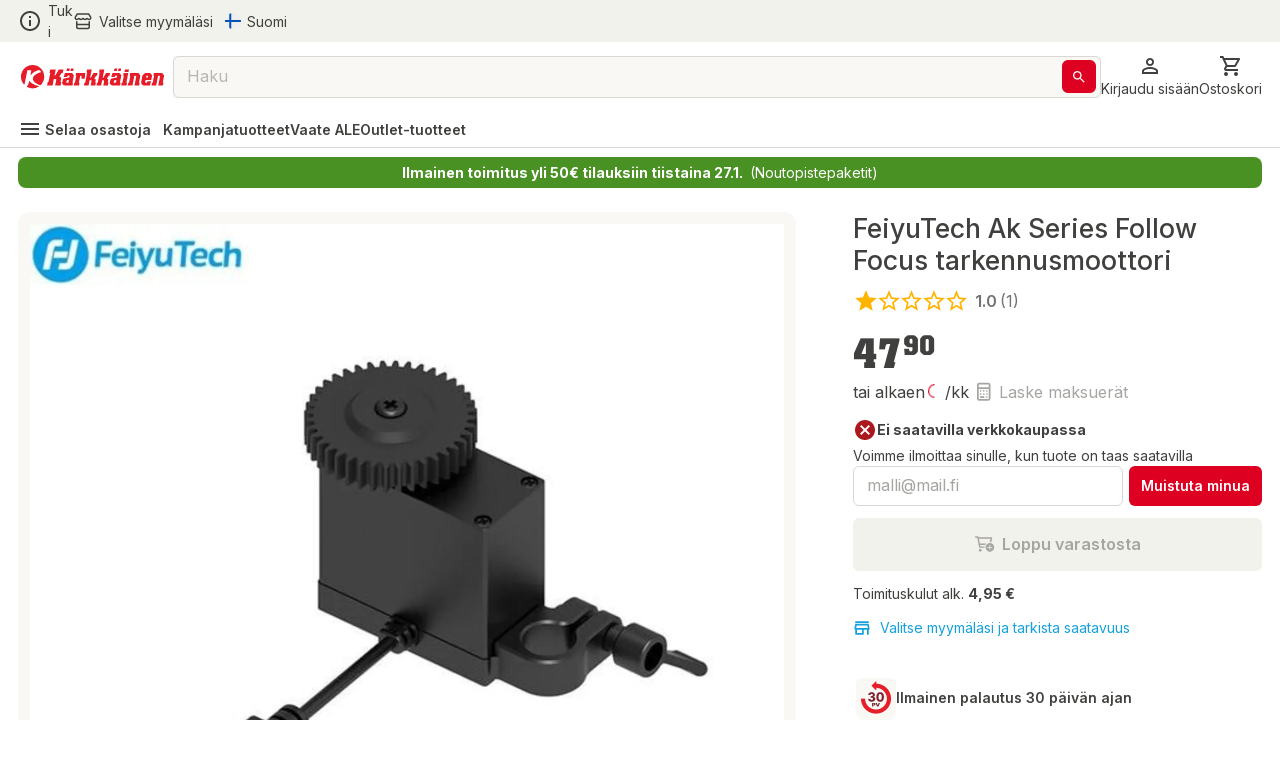

--- FILE ---
content_type: text/html; charset=utf-8
request_url: https://www.karkkainen.com/verkkokauppa/feiyutech-ak-series-follow-focus-tarkennusmoottori
body_size: 47252
content:
<!DOCTYPE html><html lang="fi-FI"><head><meta charSet="utf-8" data-next-head=""/><meta name="viewport" content="width=device-width" data-next-head=""/><title data-next-head="">FeiyuTech Ak Series Follow Focus tarkennusmoottori | Karkkainen.com verkkokauppa</title><meta name="description" content="Tilaa FeiyuTech Ak Series Follow Focus tarkennusmoottori edullisesti Kärkkäiseltä. Suomen suurimmassa verkkokaupassa tarjolla yli 400 000 tuotetta!" data-next-head=""/><meta name="keywords" content="DoNotRemove Feiyutech" data-next-head=""/><meta property="og:title" content="FeiyuTech Ak Series Follow Focus tarkennusmoottori | Karkkainen.com verkkokauppa" data-next-head=""/><meta property="og:description" content="Kärkkäiseltä löydät helposti ja edullisesti kaiken tarvitsemasi mahtavasta, yli 400 000 tuotteen valikoimasta" data-next-head=""/><meta property="og:type" content="product" data-next-head=""/><meta property="og:image" content="https://img.karkkainen.com/images/e_trim:4/c_pad%2Cf_auto%2Ch_320%2Cq_auto%2Cw_260/v1/tuotekuvat/6970078071452_1/feiyutech-ak-series-follow-focus-tarkennusmoottori.jpg" data-next-head=""/><meta property="og:url" content="https://www.karkkainen.com/verkkokauppa/feiyutech-ak-series-follow-focus-tarkennusmoottori" data-next-head=""/><meta property="fb:app_id" name="fb_app_id" content="0" data-next-head=""/><link rel="canonical" href="https://www.karkkainen.com/verkkokauppa/feiyutech-ak-series-follow-focus-tarkennusmoottori" data-next-head=""/><link rel="alternate" hrefLang="fi" href="https://www.karkkainen.com/verkkokauppa/feiyutech-ak-series-follow-focus-tarkennusmoottori" data-next-head=""/><link rel="alternate" hrefLang="en" href="https://www.karkkainen.com/en-en/feiyutech-ak-series-follow-focus-focusing-motor" data-next-head=""/><link rel="alternate" hrefLang="x-default" href="https://www.karkkainen.com/verkkokauppa/feiyutech-ak-series-follow-focus-tarkennusmoottori" data-next-head=""/><link rel="shortcut icon" href="https://img.karkkainen.com/image/upload/v1739198376/icons/favicon.ico" data-next-head=""/><link rel="apple-touch-icon" sizes="180x180" href="https://img.karkkainen.com/image/upload/v1739198376/icons/apple-touch-icon.png" data-next-head=""/><link rel="icon" type="image/png" sizes="32x32" href="https://img.karkkainen.com/image/upload/v1739198376/icons/favicon-32x32.png" data-next-head=""/><link rel="icon" type="image/png" sizes="16x16" href="https://img.karkkainen.com/image/upload/v1739198377/icons/favicon-16x16.png" data-next-head=""/><link rel="mask-icon" href="https://img.karkkainen.com/image/upload/v1739198378/icons/safari-pinned-tab.svg" color="#ce0000" data-next-head=""/><link rel="manifest" href="https://img.karkkainen.com/raw/upload/v1739259464/icons/manifest.json" data-next-head=""/><meta name="theme-color" content="#ffffff" data-next-head=""/><meta name="msapplication-navbutton-color" content="#ffffff" data-next-head=""/><meta name="apple-mobile-web-app-status-bar-style" content="#ffffff" data-next-head=""/><meta name="google-site-verification" content="MdR8d1LhejGrT572W0ZsujtwH85pwkqrcC81GIpQVhY" data-next-head=""/><meta name="referrer" content="strict-origin-when-cross-origin"/><link rel="preload" href="/_next/static/media/e4af272ccee01ff0-s.p.woff2" as="font" type="font/woff2" crossorigin="anonymous" data-next-font="size-adjust"/><link rel="preload" href="/_next/static/media/3a6b4f9b39692adf-s.p.woff2" as="font" type="font/woff2" crossorigin="anonymous" data-next-font="size-adjust"/><link rel="preload" href="/_next/static/css/96308fe5fd4c7a80.css" as="style"/><script data-next-head="">(function(w,d,s,l,i){w[l]=w[l]||[];
		w[l].push({'gtm.start': new Date().getTime(),event:'gtm.js'});
		var f=d.getElementsByTagName(s)[0],j=d.createElement(s),dl=l!='dataLayer'?'&l='+l:'';
		j.async=true;j.src='https://www.googletagmanager.com/gtm.js?id='+i+dl+'&gtm_auth=7vTrBnCd560IlBPjSREwPg&gtm_preview=env-1&gtm_cookies_win=x';
		f.parentNode.insertBefore(j,f);})(window,document,'script','dataLayer','GTM-KJWXL87C');</script><script id="product-structured-data" type="application/ld+json" data-next-head="">{"@context":"https://schema.org/","@type":"Product","aggregateRating":{"@type":"AggregateRating","ratingValue":"1.0","ratingCount":"1"},"name":"FeiyuTech Ak Series Follow Focus tarkennusmoottori","description":"","sku":"P9632321733410787","brand":{"@type":"Brand","name":"Feiyutech"},"image":["https://img.karkkainen.com/images/e_trim:4/c_pad%2Cf_auto%2Ch_320%2Cq_auto%2Cw_260/v1/tuotekuvat/6970078071452_1/feiyutech-ak-series-follow-focus-tarkennusmoottori.jpg","https://img.karkkainen.com/images/e_trim:4/v1/tuotekuvat/6970078071452_1/feiyutech-ak-series-follow-focus-tarkennusmoottori.jpg","https://img.karkkainen.com/images/e_trim:4/v1/tuotekuvat/6970078071452_4/feiyutech-ak-series-follow-focus-tarkennusmoottori.jpg","https://img.karkkainen.com/images/e_trim:4/v1/tuotekuvat/6970078071452_5/feiyutech-ak-series-follow-focus-tarkennusmoottori.jpg","https://img.karkkainen.com/images/e_trim:4/v1/tuotekuvat/6970078071452_2/feiyutech-ak-series-follow-focus-tarkennusmoottori.jpg","https://img.karkkainen.com/images/e_trim:4/v1/tuotekuvat/6970078071452_3/feiyutech-ak-series-follow-focus-tarkennusmoottori.jpg"],"offers":{"@type":"Offer","url":"","priceCurrency":"EUR","price":"47.9","availability":"https://schema.org/OutOfStock","itemCondition":"https://schema.org/NewCondition","seller":{"@type":"Organization","name":"Kärkkäinen"}},"reviews":[{"@type":"Review","author":{"@type":"Person","name":"OJT1"},"datePublished":"2020-11-07","description":"Tästä ei ole mitään hyötyä. Moottori on todella tönkkö, hidas ja äänekäs. Kamera-ajoissa ei ole juuri mitään mahdollisuutta osua tarkennusta kohdilleen tällä systeemillä. Yhden tarkennuspisteen hakeminenkin on paljon nopeampaa ja helpompaa suoraan objektiivista, kuin että yrittäisi sitä tämän moottorin avulla tehdä. En voi suositella tätä tuotetta kenellekkään, täyttä rahan hukkaan heittoa.","name":"Luokattoman huono","reviewRating":{"@type":"Rating","bestRating":"5","ratingValue":"1","worstRating":"1"}}]}</script><link rel="stylesheet" href="/_next/static/css/96308fe5fd4c7a80.css" data-n-g=""/><noscript data-n-css=""></noscript><script defer="" noModule="" src="/_next/static/chunks/polyfills-42372ed130431b0a.js"></script><script id="fetch-wrapper" src="/interceptedFetch.js" defer="" data-nscript="beforeInteractive"></script><script defer="" src="/_next/static/chunks/9557.d8a8030331b61f39.js"></script><script defer="" src="/_next/static/chunks/8391.8b71176e363bbbac.js"></script><script defer="" src="/_next/static/chunks/5852.6433b26c96b3ef1f.js"></script><script defer="" src="/_next/static/chunks/8262.356c9a8727d98c3f.js"></script><script defer="" src="/_next/static/chunks/6476.ac3d8ba83301d5a2.js"></script><script defer="" src="/_next/static/chunks/3520.fa820e1d94b5bab5.js"></script><script defer="" src="/_next/static/chunks/2872.1a10eba40c4c8705.js"></script><script defer="" src="/_next/static/chunks/7493.768f28c4732f7563.js"></script><script defer="" src="/_next/static/chunks/2655.72ff05cf00e1fd7c.js"></script><script defer="" src="/_next/static/chunks/9514.a11c967df7d7b788.js"></script><script defer="" src="/_next/static/chunks/530.c46f26fcfd3f30b4.js"></script><script defer="" src="/_next/static/chunks/4395.c27f05c04bd795a7.js"></script><script defer="" src="/_next/static/chunks/3518.efff0bfee9c44df7.js"></script><script defer="" src="/_next/static/chunks/7504.3b420956d80c4607.js"></script><script defer="" src="/_next/static/chunks/2059.be7ca6760eeb393c.js"></script><script defer="" src="/_next/static/chunks/5647.bfcd06ad8351ed2f.js"></script><script defer="" src="/_next/static/chunks/2970.b678247b1dcf1b1a.js"></script><script defer="" src="/_next/static/chunks/1927.0d7542fbe016ddf8.js"></script><script defer="" src="/_next/static/chunks/7835.1dbdc6531439535e.js"></script><script defer="" src="/_next/static/chunks/1861.6ed40ab21c12f9b2.js"></script><script defer="" src="/_next/static/chunks/7512.c84f136c7e936a8c.js"></script><script defer="" src="/_next/static/chunks/3876.65bd3b600f1ffe29.js"></script><script defer="" src="/_next/static/chunks/2830.0c07880d61ac24d4.js"></script><script src="/_next/static/chunks/webpack-2c27d000cef1a8d7.js" defer=""></script><script src="/_next/static/chunks/framework-77dff60c8c44585c.js" defer=""></script><script src="/_next/static/chunks/main-55a03e80d258519e.js" defer=""></script><script src="/_next/static/chunks/pages/_app-8d740cf9de7e22ec.js" defer=""></script><script src="/_next/static/chunks/4762-3553ad5b0235aaec.js" defer=""></script><script src="/_next/static/chunks/pages/%5B%5B...path%5D%5D-89fcb0adf157381c.js" defer=""></script><script src="/_next/static/prod-master-03fa01a/_buildManifest.js" defer=""></script><script src="/_next/static/prod-master-03fa01a/_ssgManifest.js" defer=""></script><style data-emotion="css-global 0"></style><style data-emotion="css-global 1ubf5q5">html{-webkit-font-smoothing:antialiased;-moz-osx-font-smoothing:grayscale;box-sizing:border-box;-webkit-text-size-adjust:100%;}*,*::before,*::after{box-sizing:inherit;}strong,b{font-weight:700;}body{margin:0;color:#40403E;font-size:14px;font-weight:var(--font-weight-regular);font-family:'Inter','Inter Fallback',sans-serif;line-height:1.5;background-color:#FFFFFF;}@media print{body{background-color:#FFFFFF;}}body::backdrop{background-color:#FFFFFF;}html,body,#__next{max-width:100vw;min-height:100vh;display:-webkit-box;display:-webkit-flex;display:-ms-flexbox;display:flex;-webkit-flex:1;-ms-flex:1;flex:1;}#__next{-webkit-flex-direction:column;-ms-flex-direction:column;flex-direction:column;}#__next>main{-webkit-flex:1;-ms-flex:1;flex:1;}img{max-width:100%;}:root{--font-weight-light:300;--font-weight-regular:400;--font-weight-medium:500;--font-weight-semibold:600;--font-weight-bold:700;--font-weight-extrabold:800;--font-weight-black:900;}html{font-family:'Inter','Inter Fallback';}body{scroll-behavior:smooth;overflow-x:hidden;}a{-webkit-text-decoration:none;text-decoration:none;}</style><style data-emotion="css-global 1prfaxn">@-webkit-keyframes mui-auto-fill{from{display:block;}}@keyframes mui-auto-fill{from{display:block;}}@-webkit-keyframes mui-auto-fill-cancel{from{display:block;}}@keyframes mui-auto-fill-cancel{from{display:block;}}</style><style data-emotion="css-global animation-61bdi0">@-webkit-keyframes animation-61bdi0{0%{-webkit-transform:rotate(0deg);-moz-transform:rotate(0deg);-ms-transform:rotate(0deg);transform:rotate(0deg);}100%{-webkit-transform:rotate(360deg);-moz-transform:rotate(360deg);-ms-transform:rotate(360deg);transform:rotate(360deg);}}@keyframes animation-61bdi0{0%{-webkit-transform:rotate(0deg);-moz-transform:rotate(0deg);-ms-transform:rotate(0deg);transform:rotate(0deg);}100%{-webkit-transform:rotate(360deg);-moz-transform:rotate(360deg);-ms-transform:rotate(360deg);transform:rotate(360deg);}}</style><style data-emotion="css-global animation-1p2h4ri">@-webkit-keyframes animation-1p2h4ri{0%{stroke-dasharray:1px,200px;stroke-dashoffset:0;}50%{stroke-dasharray:100px,200px;stroke-dashoffset:-15px;}100%{stroke-dasharray:100px,200px;stroke-dashoffset:-125px;}}@keyframes animation-1p2h4ri{0%{stroke-dasharray:1px,200px;stroke-dashoffset:0;}50%{stroke-dasharray:100px,200px;stroke-dashoffset:-15px;}100%{stroke-dasharray:100px,200px;stroke-dashoffset:-125px;}}</style><style data-emotion="css niqlmz c4sutr hboir5 8atqhb enzp3o 1c9a7ij yel2vb vubbuv 1wor0f2 6fplvy 1ncqlr 1vfrdif 1ldlvn6 168bo85 141mxaz 194m2n5 i3xlzd lei1jj dp9slk vqftt7 241b0n 16xyz09 1qd7z1h golqna 1ixu8w1 18uocj2 goyk03 83qakc igs3ac ihdtdm 1hyfx7x blckvs 15k7dfo a2o8i4 1jjtqn2 18jqfyr dvxtzn 1qorw4h pezxv1 1yzq1ff lio56p iyc0g7 15unhmx 4wb6l8 17qr7ll 1wvrbv1 1abmhwt jq9wdi xzuj91 y7q4uq 1prz8mb gojse6 s84vu6 1w43iwt 12omgxi 1om30bg 1f0ohif dxa06r l9969k 1njkz2b 1xpx0nj 2dhozc 67sld0 13z2qeq 1lf8vs5 4g6ai3 c06wgv 1hayx65 1u8sxr8 1r4up72 1y9dz75 xsbhmy 65nu63 79elbk 1tmk2pu 1x2dkpc 7cyg5d j7qwjs 4lyn3r wm6h8n 1di9amb 7hjpzl 1hieftg pb4y8c 1c9ushb 1an0mu6 1fvm8qw vqe3zw lewhr4 k6o8gf 14dk4n3 1b4b4jw bxg9kp 8pl5vu yzxczl f61fcm n1mv6t 13o7eu2 14891ef l2em08 1l6c7y9 aj24nf cboudr q4lrb4 1vyu53c mbssy4 sta10d jicxcg 1iq5uqj jgffzw 1jfrgem 1oon00q 1hq2xzu 1xhj18k 1uvw3ip 1xa65x9 11zkt9g v7xklb vrq5du c25444 1mteipk 1ofqig9 jt3nug 1aczlwv 7fzrun gsi3kv gat0y0 1avyp1d 17sbr1d 1ttkr6y 1h77wgb 128emgq 425z4c 1fifcwi 1n11r91 1nj9wie oowezu 1lvxpa4 oxih7u 1xma0sb kelse4 17urmc 1xr7daa a0y2e3 91w3mz tfxokg qmyy04 1o29l15 1hdbc19 15gzzkv 1s536k1 1o2yft2 16gk1z 199h1xi x5v50y 1wxagyz 131mijd 1vk6d9b 1osz0ga 1hhg5vh nwennf g57jq7 1pomm96 4w2mif 1d7lhnp 1h9ajyh p1lxia 3ctn6a 11fjv26 9dpiz0 13w0adg 16ryx6w">.css-niqlmz{background-color:#FFFFFF;color:#40403E;-webkit-transition:box-shadow 300ms cubic-bezier(0.4, 0, 0.2, 1) 0ms;transition:box-shadow 300ms cubic-bezier(0.4, 0, 0.2, 1) 0ms;box-shadow:none;border:1px solid #D9D8D4;display:-webkit-box;display:-webkit-flex;display:-ms-flexbox;display:flex;-webkit-flex-direction:column;-ms-flex-direction:column;flex-direction:column;width:100%;box-sizing:border-box;-webkit-flex-shrink:0;-ms-flex-negative:0;flex-shrink:0;position:fixed;z-index:1100;top:0;left:auto;right:0;background-color:#DE0021;color:#ffffff;position:fixed;top:0;left:0;right:0;z-index:1100;color:#40403E;border:none;border-bottom:1px solid #D9D8D4;}@media print{.css-niqlmz{position:absolute;}}.css-c4sutr{height:auto;overflow:visible;-webkit-transition:height 300ms cubic-bezier(0.4, 0, 0.2, 1) 0ms;transition:height 300ms cubic-bezier(0.4, 0, 0.2, 1) 0ms;}.css-hboir5{display:-webkit-box;display:-webkit-flex;display:-ms-flexbox;display:flex;width:100%;}.css-8atqhb{width:100%;}.css-enzp3o{position:relative;display:-webkit-box;display:-webkit-flex;display:-ms-flexbox;display:flex;-webkit-align-items:center;-webkit-box-align:center;-ms-flex-align:center;align-items:center;padding-left:12px;padding-right:12px;min-height:56px;background-color:#F2F2ED;-webkit-box-pack:center;-ms-flex-pack:center;-webkit-justify-content:center;justify-content:center;min-height:-webkit-fit-content!important;min-height:-moz-fit-content!important;min-height:fit-content!important;padding-left:12px;padding-right:12px;}@media (min-width:430px){.css-enzp3o{padding-left:18px;padding-right:18px;}}@media (min-width:0px){@media (orientation: landscape){.css-enzp3o{min-height:48px;}}}@media (min-width:430px){.css-enzp3o{min-height:64px;}}.css-1c9a7ij{display:-webkit-box;display:-webkit-flex;display:-ms-flexbox;display:flex;-webkit-flex-direction:row;-ms-flex-direction:row;flex-direction:row;width:100%;-webkit-box-pack:justify;-webkit-justify-content:space-between;justify-content:space-between;-webkit-align-items:center;-webkit-box-align:center;-ms-flex-align:center;align-items:center;max-width:1920px;}.css-yel2vb{display:-webkit-box;display:-webkit-flex;display:-ms-flexbox;display:flex;-webkit-flex-direction:row;-ms-flex-direction:row;flex-direction:row;-webkit-align-items:center;-webkit-box-align:center;-ms-flex-align:center;align-items:center;display:-webkit-box;display:-webkit-flex;display:-ms-flexbox;display:flex;width:-webkit-max-content;width:-moz-max-content;width:max-content;cursor:pointer;color:#40403E;-webkit-text-decoration:none;text-decoration:none;}.css-yel2vb>:not(style):not(style){margin:0;}.css-yel2vb>:not(style)~:not(style){margin-left:6px;}.css-yel2vb:hover{color:#DE0021;}.css-vubbuv{-webkit-user-select:none;-moz-user-select:none;-ms-user-select:none;user-select:none;width:1em;height:1em;display:inline-block;fill:currentColor;-webkit-flex-shrink:0;-ms-flex-negative:0;flex-shrink:0;-webkit-transition:fill 200ms cubic-bezier(0.4, 0, 0.2, 1) 0ms;transition:fill 200ms cubic-bezier(0.4, 0, 0.2, 1) 0ms;font-size:1.5rem;}.css-1wor0f2{margin:0;font-size:14px;font-weight:var(--font-weight-regular);font-family:'Inter','Inter Fallback',sans-serif;line-height:1.5;word-break:break-word;-webkit-hyphens:auto;-moz-hyphens:auto;-ms-hyphens:auto;hyphens:auto;text-wrap:nowrap;}.css-6fplvy{display:-webkit-box;display:-webkit-flex;display:-ms-flexbox;display:flex;-webkit-flex-direction:row;-ms-flex-direction:row;flex-direction:row;height:32px;width:100%;-webkit-align-items:center;-webkit-box-align:center;-ms-flex-align:center;align-items:center;-webkit-box-pack:end;-ms-flex-pack:end;-webkit-justify-content:end;justify-content:end;}.css-6fplvy>:not(style):not(style){margin:0;}.css-6fplvy>:not(style)~:not(style){margin-left:12px;}.css-1ncqlr{display:-webkit-inline-box;display:-webkit-inline-flex;display:-ms-inline-flexbox;display:inline-flex;-webkit-align-items:center;-webkit-box-align:center;-ms-flex-align:center;align-items:center;-webkit-box-pack:center;-ms-flex-pack:center;-webkit-justify-content:center;justify-content:center;position:relative;box-sizing:border-box;-webkit-tap-highlight-color:transparent;background-color:transparent;outline:0;border:0;margin:0;border-radius:0;padding:0;cursor:pointer;-webkit-user-select:none;-moz-user-select:none;-ms-user-select:none;user-select:none;vertical-align:middle;-moz-appearance:none;-webkit-appearance:none;-webkit-text-decoration:none;text-decoration:none;color:inherit;font-size:15px;font-weight:var(--font-weight-regular);text-transform:none;font-family:'Inter','Inter Fallback',sans-serif;line-height:1.75;min-width:64px;padding:6px 8px;border-radius:6px;-webkit-transition:background-color 250ms cubic-bezier(0.4, 0, 0.2, 1) 0ms,box-shadow 250ms cubic-bezier(0.4, 0, 0.2, 1) 0ms,border-color 250ms cubic-bezier(0.4, 0, 0.2, 1) 0ms,color 250ms cubic-bezier(0.4, 0, 0.2, 1) 0ms;transition:background-color 250ms cubic-bezier(0.4, 0, 0.2, 1) 0ms,box-shadow 250ms cubic-bezier(0.4, 0, 0.2, 1) 0ms,border-color 250ms cubic-bezier(0.4, 0, 0.2, 1) 0ms,color 250ms cubic-bezier(0.4, 0, 0.2, 1) 0ms;color:#DE0021;min-width:auto;font-weight:600;box-shadow:none!important;box-shadow:none;min-width:unset;color:#DE0021;padding-top:6px;padding-bottom:6px;padding-left:9px;padding-right:9px;font-size:16px;color:#40403E;padding-left:0px;padding-right:0px;}.css-1ncqlr::-moz-focus-inner{border-style:none;}.css-1ncqlr.Mui-disabled{pointer-events:none;cursor:default;}@media print{.css-1ncqlr{-webkit-print-color-adjust:exact;color-adjust:exact;}}.css-1ncqlr:hover{-webkit-text-decoration:none;text-decoration:none;background-color:rgba(222, 0, 33, 0.04);}@media (hover: none){.css-1ncqlr:hover{background-color:transparent;}}.css-1ncqlr.Mui-disabled{color:#A6A5A2;}.css-1ncqlr svg>path{-webkit-transition:fill 300ms cubic-bezier(0.4, 0, 0.2, 1) 0ms;transition:fill 300ms cubic-bezier(0.4, 0, 0.2, 1) 0ms;fill:currentColor;}.css-1ncqlr:hover{color:#AB191E;background-color:unset;}.css-1ncqlr:hover{color:#DE0021;}.css-1vfrdif{display:-webkit-box;display:-webkit-flex;display:-ms-flexbox;display:flex;-webkit-flex-direction:row;-ms-flex-direction:row;flex-direction:row;-webkit-align-items:center;-webkit-box-align:center;-ms-flex-align:center;align-items:center;}.css-1vfrdif>:not(style):not(style){margin:0;}.css-1vfrdif>:not(style)~:not(style){margin-left:6px;}.css-1ldlvn6{margin:0;font-size:14px;font-weight:var(--font-weight-regular);font-family:'Inter','Inter Fallback',sans-serif;line-height:1.5;word-break:break-word;-webkit-hyphens:auto;-moz-hyphens:auto;-ms-hyphens:auto;hyphens:auto;}.css-168bo85{-webkit-user-select:none;-moz-user-select:none;-ms-user-select:none;user-select:none;width:1em;height:1em;display:inline-block;fill:currentColor;-webkit-flex-shrink:0;-ms-flex-negative:0;flex-shrink:0;-webkit-transition:fill 200ms cubic-bezier(0.4, 0, 0.2, 1) 0ms;transition:fill 200ms cubic-bezier(0.4, 0, 0.2, 1) 0ms;font-size:1.5rem;fontsize:16px;display:-webkit-box;display:-webkit-flex;display:-ms-flexbox;display:flex;-webkit-align-items:center;-webkit-box-align:center;-ms-flex-align:center;align-items:center;-webkit-box-pack:center;-ms-flex-pack:center;-webkit-justify-content:center;justify-content:center;height:16px;width:16px;}.css-141mxaz{position:relative;display:-webkit-box;display:-webkit-flex;display:-ms-flexbox;display:flex;-webkit-align-items:center;-webkit-box-align:center;-ms-flex-align:center;align-items:center;padding-left:12px;padding-right:12px;min-height:56px;background-color:#FFFFFF;-webkit-box-pack:center;-ms-flex-pack:center;-webkit-justify-content:center;justify-content:center;min-height:-webkit-fit-content!important;min-height:-moz-fit-content!important;min-height:fit-content!important;padding-top:6px;padding-left:12px;padding-right:12px;border:none;}@media (min-width:430px){.css-141mxaz{padding-left:18px;padding-right:18px;}}@media (min-width:0px){@media (orientation: landscape){.css-141mxaz{min-height:48px;}}}@media (min-width:430px){.css-141mxaz{min-height:64px;}}@media (min-width:0px){.css-141mxaz{padding-bottom:0px;}}@media (min-width:992px){.css-141mxaz{padding-bottom:6px;}}.css-194m2n5{display:-webkit-box;display:-webkit-flex;display:-ms-flexbox;display:flex;-webkit-flex-direction:row;-ms-flex-direction:row;flex-direction:row;gap:18px;width:100%;-webkit-box-pack:justify;-webkit-justify-content:space-between;justify-content:space-between;-webkit-align-items:center;-webkit-box-align:center;-ms-flex-align:center;align-items:center;max-width:1920px;}.css-i3xlzd{margin:0;font:inherit;word-break:break-word;-webkit-hyphens:auto;-moz-hyphens:auto;-ms-hyphens:auto;hyphens:auto;color:#DE0021;-webkit-text-decoration:underline;text-decoration:underline;text-decoration-color:rgba(222, 0, 33, 0.4);-webkit-text-decoration:none;text-decoration:none;display:-webkit-box;display:-webkit-flex;display:-ms-flexbox;display:flex;-webkit-align-items:center;-webkit-box-align:center;-ms-flex-align:center;align-items:center;margin-left:-6px;}.css-i3xlzd:hover{text-decoration-color:inherit;}.css-lei1jj{-webkit-user-select:none;-moz-user-select:none;-ms-user-select:none;user-select:none;width:1em;height:1em;display:inline-block;fill:currentColor;-webkit-flex-shrink:0;-ms-flex-negative:0;flex-shrink:0;-webkit-transition:fill 200ms cubic-bezier(0.4, 0, 0.2, 1) 0ms;transition:fill 200ms cubic-bezier(0.4, 0, 0.2, 1) 0ms;font-size:1.5rem;font-size:24px;width:27px;cursor:pointer;}@media (min-width:0px){.css-lei1jj{display:none;}}@media (min-width:430px){.css-lei1jj{display:none;}}.css-dp9slk{-webkit-user-select:none;-moz-user-select:none;-ms-user-select:none;user-select:none;width:1em;height:1em;display:inline-block;fill:currentColor;-webkit-flex-shrink:0;-ms-flex-negative:0;flex-shrink:0;-webkit-transition:fill 200ms cubic-bezier(0.4, 0, 0.2, 1) 0ms;transition:fill 200ms cubic-bezier(0.4, 0, 0.2, 1) 0ms;font-size:1.5rem;font-size:24px;width:161px;cursor:pointer;}@media (min-width:0px){.css-dp9slk{display:inline;}}@media (min-width:430px){.css-dp9slk{display:inline;}}.css-vqftt7{-webkit-box-flex:1;-webkit-flex-grow:1;-ms-flex-positive:1;flex-grow:1;position:relative;-webkit-box-pack:center;-ms-flex-pack:center;-webkit-justify-content:center;justify-content:center;}@media (min-width:0px){.css-vqftt7{display:none;}}@media (min-width:992px){.css-vqftt7{display:-webkit-box;display:-webkit-flex;display:-ms-flexbox;display:flex;}}.css-241b0n{position:fixed;display:-webkit-box;display:-webkit-flex;display:-ms-flexbox;display:flex;-webkit-align-items:center;-webkit-box-align:center;-ms-flex-align:center;align-items:center;-webkit-box-pack:center;-ms-flex-pack:center;-webkit-justify-content:center;justify-content:center;right:0;bottom:0;top:0;left:0;background-color:rgba(0, 0, 0, 0.5);-webkit-tap-highlight-color:transparent;z-index:10;}.css-241b0n.MuiBackdrop-root{margin-left:0!important;}.css-16xyz09{-webkit-box-flex:1;-webkit-flex-grow:1;-ms-flex-positive:1;flex-grow:1;background-color:#FFFFFF;z-index:20;top:0;max-width:992px;width:100%;position:static;border-radius:12px;}.css-1qd7z1h{display:-webkit-inline-box;display:-webkit-inline-flex;display:-ms-inline-flexbox;display:inline-flex;-webkit-flex-direction:column;-ms-flex-direction:column;flex-direction:column;position:relative;min-width:0;padding:0;margin:0;border:0;vertical-align:top;font-size:16px;width:100%;height:42px;-webkit-box-flex:1;-webkit-flex-grow:1;-ms-flex-positive:1;flex-grow:1;background-color:#F9F8F4;}.css-1qd7z1h input::-webkit-input-placeholder{color:#A6A5A2;opacity:1;}.css-1qd7z1h input::-moz-placeholder{color:#A6A5A2;opacity:1;}.css-1qd7z1h input:-ms-input-placeholder{color:#A6A5A2;opacity:1;}.css-1qd7z1h input::placeholder{color:#A6A5A2;opacity:1;}.css-1qd7z1h fieldset{border-width:1px;border-color:#D9D8D4;}.css-1qd7z1h .MuiOutlinedInput-input::-webkit-input-placeholder{opacity:0.8;}.css-golqna{font-size:14px;font-weight:var(--font-weight-regular);font-family:'Inter','Inter Fallback',sans-serif;line-height:1.4375em;color:#40403E;box-sizing:border-box;position:relative;cursor:text;display:-webkit-inline-box;display:-webkit-inline-flex;display:-ms-inline-flexbox;display:inline-flex;-webkit-align-items:center;-webkit-box-align:center;-ms-flex-align:center;align-items:center;position:relative;border-radius:6px;padding-right:14px;font-size:16px;height:100%;padding-right:5px;}.css-golqna.Mui-disabled{color:#D9D8D4;cursor:default;}.css-golqna:hover .MuiOutlinedInput-notchedOutline{border-color:#40403E;}@media (hover: none){.css-golqna:hover .MuiOutlinedInput-notchedOutline{border-color:rgba(0, 0, 0, 0.23);}}.css-golqna.Mui-focused .MuiOutlinedInput-notchedOutline{border-color:#DE0021;border-width:2px;}.css-golqna.Mui-error .MuiOutlinedInput-notchedOutline{border-color:#d32f2f;}.css-golqna.Mui-disabled .MuiOutlinedInput-notchedOutline{border-color:#A6A5A2;}.css-golqna fieldset.MuiOutlinedInput-notchedOutline{top:0;}.css-golqna legend{display:none;}.css-golqna:hover fieldset.MuiOutlinedInput-notchedOutline{border-color:#A6A5A2;}.css-golqna.Mui-focused fieldset.MuiOutlinedInput-notchedOutline{border-color:#A6A5A2;}.css-golqna.Mui-disabled fieldset.MuiOutlinedInput-notchedOutline{border-color:#F2F2ED;}.css-golqna.Mui-error fieldset.MuiOutlinedInput-notchedOutline{border-color:#DE0021;}.css-golqna input::-webkit-search-cancel-button{display:none;}.css-1ixu8w1{font:inherit;letter-spacing:inherit;color:currentColor;padding:4px 0 5px;border:0;box-sizing:content-box;background:none;height:1.4375em;margin:0;-webkit-tap-highlight-color:transparent;display:block;min-width:0;width:100%;-webkit-animation-name:mui-auto-fill-cancel;animation-name:mui-auto-fill-cancel;-webkit-animation-duration:10ms;animation-duration:10ms;padding-top:1px;-moz-appearance:textfield;padding:8.5px 14px;padding-right:0;}.css-1ixu8w1::-webkit-input-placeholder{color:currentColor;opacity:0.42;-webkit-transition:opacity 200ms cubic-bezier(0.4, 0, 0.2, 1) 0ms;transition:opacity 200ms cubic-bezier(0.4, 0, 0.2, 1) 0ms;}.css-1ixu8w1::-moz-placeholder{color:currentColor;opacity:0.42;-webkit-transition:opacity 200ms cubic-bezier(0.4, 0, 0.2, 1) 0ms;transition:opacity 200ms cubic-bezier(0.4, 0, 0.2, 1) 0ms;}.css-1ixu8w1:-ms-input-placeholder{color:currentColor;opacity:0.42;-webkit-transition:opacity 200ms cubic-bezier(0.4, 0, 0.2, 1) 0ms;transition:opacity 200ms cubic-bezier(0.4, 0, 0.2, 1) 0ms;}.css-1ixu8w1::-ms-input-placeholder{color:currentColor;opacity:0.42;-webkit-transition:opacity 200ms cubic-bezier(0.4, 0, 0.2, 1) 0ms;transition:opacity 200ms cubic-bezier(0.4, 0, 0.2, 1) 0ms;}.css-1ixu8w1:focus{outline:0;}.css-1ixu8w1:invalid{box-shadow:none;}.css-1ixu8w1::-webkit-search-decoration{-webkit-appearance:none;}label[data-shrink=false]+.MuiInputBase-formControl .css-1ixu8w1::-webkit-input-placeholder{opacity:0!important;}label[data-shrink=false]+.MuiInputBase-formControl .css-1ixu8w1::-moz-placeholder{opacity:0!important;}label[data-shrink=false]+.MuiInputBase-formControl .css-1ixu8w1:-ms-input-placeholder{opacity:0!important;}label[data-shrink=false]+.MuiInputBase-formControl .css-1ixu8w1::-ms-input-placeholder{opacity:0!important;}label[data-shrink=false]+.MuiInputBase-formControl .css-1ixu8w1:focus::-webkit-input-placeholder{opacity:0.42;}label[data-shrink=false]+.MuiInputBase-formControl .css-1ixu8w1:focus::-moz-placeholder{opacity:0.42;}label[data-shrink=false]+.MuiInputBase-formControl .css-1ixu8w1:focus:-ms-input-placeholder{opacity:0.42;}label[data-shrink=false]+.MuiInputBase-formControl .css-1ixu8w1:focus::-ms-input-placeholder{opacity:0.42;}.css-1ixu8w1.Mui-disabled{opacity:1;-webkit-text-fill-color:#D9D8D4;}.css-1ixu8w1:-webkit-autofill{-webkit-animation-duration:5000s;animation-duration:5000s;-webkit-animation-name:mui-auto-fill;animation-name:mui-auto-fill;}.css-1ixu8w1:-webkit-autofill{border-radius:inherit;}.css-18uocj2{display:-webkit-box;display:-webkit-flex;display:-ms-flexbox;display:flex;height:0.01em;max-height:2em;-webkit-align-items:center;-webkit-box-align:center;-ms-flex-align:center;align-items:center;white-space:nowrap;color:#737270;margin-left:8px;}.css-goyk03{display:-webkit-inline-box;display:-webkit-inline-flex;display:-ms-inline-flexbox;display:inline-flex;-webkit-align-items:center;-webkit-box-align:center;-ms-flex-align:center;align-items:center;-webkit-box-pack:center;-ms-flex-pack:center;-webkit-justify-content:center;justify-content:center;position:relative;box-sizing:border-box;-webkit-tap-highlight-color:transparent;background-color:transparent;outline:0;border:0;margin:0;border-radius:0;padding:0;cursor:pointer;-webkit-user-select:none;-moz-user-select:none;-ms-user-select:none;user-select:none;vertical-align:middle;-moz-appearance:none;-webkit-appearance:none;-webkit-text-decoration:none;text-decoration:none;color:inherit;font-size:15px;font-weight:var(--font-weight-regular);text-transform:none;font-family:'Inter','Inter Fallback',sans-serif;line-height:1.75;min-width:64px;padding:6px 16px;border-radius:6px;-webkit-transition:background-color 250ms cubic-bezier(0.4, 0, 0.2, 1) 0ms,box-shadow 250ms cubic-bezier(0.4, 0, 0.2, 1) 0ms,border-color 250ms cubic-bezier(0.4, 0, 0.2, 1) 0ms,color 250ms cubic-bezier(0.4, 0, 0.2, 1) 0ms;transition:background-color 250ms cubic-bezier(0.4, 0, 0.2, 1) 0ms,box-shadow 250ms cubic-bezier(0.4, 0, 0.2, 1) 0ms,border-color 250ms cubic-bezier(0.4, 0, 0.2, 1) 0ms,color 250ms cubic-bezier(0.4, 0, 0.2, 1) 0ms;color:#ffffff;background-color:#DE0021;box-shadow:0px 4px 8px -1px rgba(0,0,0,0.02),0px 6px 4px -1px rgba(0,0,0,0.03);min-width:auto;font-weight:600;box-shadow:none!important;padding-top:6px;padding-bottom:6px;padding-left:9px;padding-right:9px;font-size:16px;height:33px;}.css-goyk03::-moz-focus-inner{border-style:none;}.css-goyk03.Mui-disabled{pointer-events:none;cursor:default;}@media print{.css-goyk03{-webkit-print-color-adjust:exact;color-adjust:exact;}}.css-goyk03:hover{-webkit-text-decoration:none;text-decoration:none;background-color:#AB191E;box-shadow:inset 0px 1px 2px 2px rgba(0,0,0,0.1),inset 0px 2px 1px 0px rgba(0,0,0,0.1);}@media (hover: none){.css-goyk03:hover{background-color:#DE0021;}}.css-goyk03:active{box-shadow:none;}.css-goyk03.Mui-focusVisible{box-shadow:none;}.css-goyk03.Mui-disabled{color:#A6A5A2;box-shadow:none;background-color:#F2F2ED;}.css-goyk03 svg>path{-webkit-transition:fill 300ms cubic-bezier(0.4, 0, 0.2, 1) 0ms;transition:fill 300ms cubic-bezier(0.4, 0, 0.2, 1) 0ms;fill:currentColor;}.css-83qakc{-webkit-user-select:none;-moz-user-select:none;-ms-user-select:none;user-select:none;width:1em;height:1em;display:inline-block;fill:currentColor;-webkit-flex-shrink:0;-ms-flex-negative:0;flex-shrink:0;-webkit-transition:fill 200ms cubic-bezier(0.4, 0, 0.2, 1) 0ms;transition:fill 200ms cubic-bezier(0.4, 0, 0.2, 1) 0ms;font-size:1.5rem;color:#fafafa;font-size:16px;}.css-igs3ac{text-align:left;position:absolute;bottom:0;right:0;top:-5px;left:0;margin:0;padding:0 8px;pointer-events:none;border-radius:inherit;border-style:solid;border-width:1px;overflow:hidden;min-width:0%;border-color:rgba(0, 0, 0, 0.23);}.css-ihdtdm{float:unset;width:auto;overflow:hidden;padding:0;line-height:11px;-webkit-transition:width 150ms cubic-bezier(0.0, 0, 0.2, 1) 0ms;transition:width 150ms cubic-bezier(0.0, 0, 0.2, 1) 0ms;}.css-1hyfx7x{display:none;}.css-blckvs{display:-webkit-box;display:-webkit-flex;display:-ms-flexbox;display:flex;-webkit-flex-direction:column;-ms-flex-direction:column;flex-direction:column;margin-top:6px;-webkit-box-pack:space-around;-ms-flex-pack:space-around;-webkit-justify-content:space-around;justify-content:space-around;padding:6px;gap:12px;}@media (min-width:992px){.css-blckvs{-webkit-flex-direction:column;-ms-flex-direction:column;flex-direction:column;}}@media (min-width:1440px){.css-blckvs{-webkit-flex-direction:row;-ms-flex-direction:row;flex-direction:row;}}.css-15k7dfo{display:-webkit-box;display:-webkit-flex;display:-ms-flexbox;display:flex;-webkit-flex-direction:column;-ms-flex-direction:column;flex-direction:column;gap:6px;}@media (min-width:992px){.css-15k7dfo{width:100%;}}@media (min-width:1440px){.css-15k7dfo{width:50%;}}.css-a2o8i4{margin:0;font-size:16px;font-weight:var(--font-weight-medium);font-family:'Inter','Inter Fallback',sans-serif;line-height:1.334;word-break:break-word;-webkit-hyphens:auto;-moz-hyphens:auto;-ms-hyphens:auto;hyphens:auto;color:#A6A5A2;font-weight:500;}.css-1jjtqn2{display:-webkit-box;display:-webkit-flex;display:-ms-flexbox;display:flex;-webkit-flex-direction:column;-ms-flex-direction:column;flex-direction:column;row-gap:6px;}@media (min-width:430px){.css-1jjtqn2{-webkit-align-items:initial;-webkit-box-align:initial;-ms-flex-align:initial;align-items:initial;}}@media (min-width:992px){.css-1jjtqn2{-webkit-align-items:space-between;-webkit-box-align:space-between;-ms-flex-align:space-between;align-items:space-between;}}.css-18jqfyr{display:-webkit-box;display:-webkit-flex;display:-ms-flexbox;display:flex;-webkit-flex-direction:column;-ms-flex-direction:column;flex-direction:column;position:relative;}.css-dvxtzn{display:-webkit-box;display:-webkit-flex;display:-ms-flexbox;display:flex;-webkit-flex-direction:column;-ms-flex-direction:column;flex-direction:column;-webkit-align-items:center;-webkit-box-align:center;-ms-flex-align:center;align-items:center;}.css-1qorw4h{margin:0;font-size:14px;font-weight:var(--font-weight-regular);font-family:'Inter','Inter Fallback',sans-serif;line-height:1.5;word-break:break-word;-webkit-hyphens:auto;-moz-hyphens:auto;-ms-hyphens:auto;hyphens:auto;text-align:center;}@media (min-width:0px){.css-1qorw4h{display:none;}}@media (min-width:430px){.css-1qorw4h{display:none;}}@media (min-width:992px){.css-1qorw4h{display:block;}}.css-pezxv1{margin:0;font:inherit;word-break:break-word;-webkit-hyphens:auto;-moz-hyphens:auto;-ms-hyphens:auto;hyphens:auto;color:#DE0021;-webkit-text-decoration:underline;text-decoration:underline;text-decoration-color:rgba(222, 0, 33, 0.4);-webkit-text-decoration:none;text-decoration:none;color:#40403E;padding-left:0px;padding-right:0px;}.css-pezxv1:hover{text-decoration-color:inherit;}.css-pezxv1:hover{color:#DE0021;}.css-1yzq1ff{position:relative;display:-webkit-inline-box;display:-webkit-inline-flex;display:-ms-inline-flexbox;display:inline-flex;vertical-align:middle;-webkit-flex-shrink:0;-ms-flex-negative:0;flex-shrink:0;}.css-1yzq1ff .MuiBadge-badge{right:1px;top:6px;border:2px solid;padding:1px 4px;word-break:normal;}.css-lio56p{display:-webkit-box;display:-webkit-flex;display:-ms-flexbox;display:flex;-webkit-flex-direction:row;-ms-flex-direction:row;flex-direction:row;-webkit-box-flex-wrap:wrap;-webkit-flex-wrap:wrap;-ms-flex-wrap:wrap;flex-wrap:wrap;-webkit-box-pack:center;-ms-flex-pack:center;-webkit-justify-content:center;justify-content:center;-webkit-align-content:center;-ms-flex-line-pack:center;align-content:center;-webkit-align-items:center;-webkit-box-align:center;-ms-flex-align:center;align-items:center;position:absolute;box-sizing:border-box;font-family:'Inter','Inter Fallback',sans-serif;font-weight:500;font-size:0.75rem;min-width:20px;line-height:1;padding:0 6px;height:20px;border-radius:10px;z-index:1;-webkit-transition:-webkit-transform 225ms cubic-bezier(0.4, 0, 0.2, 1) 0ms;transition:transform 225ms cubic-bezier(0.4, 0, 0.2, 1) 0ms;background-color:#DE0021;color:#ffffff;top:0;right:0;-webkit-transform:scale(1) translate(50%, -50%);-moz-transform:scale(1) translate(50%, -50%);-ms-transform:scale(1) translate(50%, -50%);transform:scale(1) translate(50%, -50%);transform-origin:100% 0%;-webkit-transition:-webkit-transform 195ms cubic-bezier(0.4, 0, 0.2, 1) 0ms;transition:transform 195ms cubic-bezier(0.4, 0, 0.2, 1) 0ms;}.css-lio56p.MuiBadge-invisible{-webkit-transform:scale(0) translate(50%, -50%);-moz-transform:scale(0) translate(50%, -50%);-ms-transform:scale(0) translate(50%, -50%);transform:scale(0) translate(50%, -50%);}.css-iyc0g7{position:relative;display:-webkit-box;display:-webkit-flex;display:-ms-flexbox;display:flex;-webkit-align-items:center;-webkit-box-align:center;-ms-flex-align:center;align-items:center;padding-left:12px;padding-right:12px;min-height:56px;background-color:#FFFFFF;-webkit-box-pack:center;-ms-flex-pack:center;-webkit-justify-content:center;justify-content:center;min-height:-webkit-fit-content!important;min-height:-moz-fit-content!important;min-height:fit-content!important;padding-top:6px;padding-bottom:6px;padding-left:12px;padding-right:12px;}@media (min-width:430px){.css-iyc0g7{padding-left:18px;padding-right:18px;}}@media (min-width:0px){@media (orientation: landscape){.css-iyc0g7{min-height:48px;}}}@media (min-width:430px){.css-iyc0g7{min-height:64px;}}.css-15unhmx{display:-webkit-box;display:-webkit-flex;display:-ms-flexbox;display:flex;-webkit-flex-direction:row;-ms-flex-direction:row;flex-direction:row;gap:6px;-webkit-box-pack:justify;-webkit-justify-content:space-between;justify-content:space-between;-webkit-align-items:center;-webkit-box-align:center;-ms-flex-align:center;align-items:center;width:100%;}@media (min-width:0px){.css-15unhmx{display:-webkit-box;display:-webkit-flex;display:-ms-flexbox;display:flex;}}@media (min-width:992px){.css-15unhmx{display:none;}}.css-4wb6l8{display:-webkit-inline-box;display:-webkit-inline-flex;display:-ms-inline-flexbox;display:inline-flex;-webkit-align-items:center;-webkit-box-align:center;-ms-flex-align:center;align-items:center;-webkit-box-pack:center;-ms-flex-pack:center;-webkit-justify-content:center;justify-content:center;position:relative;box-sizing:border-box;-webkit-tap-highlight-color:transparent;background-color:transparent;outline:0;border:0;margin:0;border-radius:0;padding:0;cursor:pointer;-webkit-user-select:none;-moz-user-select:none;-ms-user-select:none;user-select:none;vertical-align:middle;-moz-appearance:none;-webkit-appearance:none;-webkit-text-decoration:none;text-decoration:none;color:inherit;text-align:center;-webkit-flex:0 0 auto;-ms-flex:0 0 auto;flex:0 0 auto;font-size:1.5rem;padding:8px;border-radius:50%;overflow:visible;color:#737270;-webkit-transition:background-color 150ms cubic-bezier(0.4, 0, 0.2, 1) 0ms;transition:background-color 150ms cubic-bezier(0.4, 0, 0.2, 1) 0ms;margin-left:-12px;color:inherit;padding:9px;font-weight:700;box-shadow:none;border-radius:6px;color:#DE0021;height:48px;}.css-4wb6l8::-moz-focus-inner{border-style:none;}.css-4wb6l8.Mui-disabled{pointer-events:none;cursor:default;}@media print{.css-4wb6l8{-webkit-print-color-adjust:exact;color-adjust:exact;}}.css-4wb6l8.Mui-disabled{background-color:transparent;color:#A6A5A2;}.css-4wb6l8:hover{color:#AB191E;}.css-17qr7ll{-webkit-user-select:none;-moz-user-select:none;-ms-user-select:none;user-select:none;width:1em;height:1em;display:inline-block;fill:currentColor;-webkit-flex-shrink:0;-ms-flex-negative:0;flex-shrink:0;-webkit-transition:fill 200ms cubic-bezier(0.4, 0, 0.2, 1) 0ms;transition:fill 200ms cubic-bezier(0.4, 0, 0.2, 1) 0ms;font-size:1.5rem;color:#DE0021;font-size:36px;}.css-1wvrbv1{-webkit-box-flex:1;-webkit-flex-grow:1;-ms-flex-positive:1;flex-grow:1;background-color:#FFFFFF;z-index:20;top:0;max-width:992px;position:static;left:0!important;width:unset;right:0!important;border-radius:0;margin-left:0!important;}.css-1abmhwt{display:-webkit-box;display:-webkit-flex;display:-ms-flexbox;display:flex;-webkit-flex-direction:row;-ms-flex-direction:row;flex-direction:row;gap:6px;-webkit-box-pack:justify;-webkit-justify-content:space-between;justify-content:space-between;-webkit-align-items:center;-webkit-box-align:center;-ms-flex-align:center;align-items:center;width:100%;}@media (min-width:0px){.css-1abmhwt{display:none;}}@media (min-width:992px){.css-1abmhwt{display:-webkit-box;display:-webkit-flex;display:-ms-flexbox;display:flex;}}.css-jq9wdi{display:-webkit-box;display:-webkit-flex;display:-ms-flexbox;display:flex;-webkit-flex-direction:row;-ms-flex-direction:row;flex-direction:row;overflow-x:auto;text-wrap:nowrap;-webkit-align-items:center;-webkit-box-align:center;-ms-flex-align:center;align-items:center;}.css-jq9wdi>:not(style):not(style){margin:0;}.css-jq9wdi>:not(style)~:not(style){margin-left:12px;}.css-xzuj91{display:-webkit-inline-box;display:-webkit-inline-flex;display:-ms-inline-flexbox;display:inline-flex;-webkit-align-items:center;-webkit-box-align:center;-ms-flex-align:center;align-items:center;-webkit-box-pack:center;-ms-flex-pack:center;-webkit-justify-content:center;justify-content:center;position:relative;box-sizing:border-box;-webkit-tap-highlight-color:transparent;background-color:transparent;outline:0;border:0;margin:0;border-radius:0;padding:0;cursor:pointer;-webkit-user-select:none;-moz-user-select:none;-ms-user-select:none;user-select:none;vertical-align:middle;-moz-appearance:none;-webkit-appearance:none;-webkit-text-decoration:none;text-decoration:none;color:inherit;font-size:0.8125rem;font-weight:var(--font-weight-regular);text-transform:none;font-family:'Inter','Inter Fallback',sans-serif;line-height:1.75;min-width:64px;padding:4px 5px;border-radius:6px;-webkit-transition:background-color 250ms cubic-bezier(0.4, 0, 0.2, 1) 0ms,box-shadow 250ms cubic-bezier(0.4, 0, 0.2, 1) 0ms,border-color 250ms cubic-bezier(0.4, 0, 0.2, 1) 0ms,color 250ms cubic-bezier(0.4, 0, 0.2, 1) 0ms;transition:background-color 250ms cubic-bezier(0.4, 0, 0.2, 1) 0ms,box-shadow 250ms cubic-bezier(0.4, 0, 0.2, 1) 0ms,border-color 250ms cubic-bezier(0.4, 0, 0.2, 1) 0ms,color 250ms cubic-bezier(0.4, 0, 0.2, 1) 0ms;color:#DE0021;min-width:auto;font-weight:600;box-shadow:none!important;box-shadow:none;min-width:unset;color:#DE0021;padding-top:0px;padding-bottom:0px;padding-left:0px;padding-right:0px;font-size:14px;border-radius:0;line-height:1.25;color:#40403E;}.css-xzuj91::-moz-focus-inner{border-style:none;}.css-xzuj91.Mui-disabled{pointer-events:none;cursor:default;}@media print{.css-xzuj91{-webkit-print-color-adjust:exact;color-adjust:exact;}}.css-xzuj91:hover{-webkit-text-decoration:none;text-decoration:none;background-color:rgba(222, 0, 33, 0.04);}@media (hover: none){.css-xzuj91:hover{background-color:transparent;}}.css-xzuj91.Mui-disabled{color:#A6A5A2;}.css-xzuj91 svg>path{-webkit-transition:fill 300ms cubic-bezier(0.4, 0, 0.2, 1) 0ms;transition:fill 300ms cubic-bezier(0.4, 0, 0.2, 1) 0ms;fill:currentColor;}.css-xzuj91:hover{color:#AB191E;background-color:unset;}.css-y7q4uq{display:-webkit-box;display:-webkit-flex;display:-ms-flexbox;display:flex;-webkit-flex-direction:row;-ms-flex-direction:row;flex-direction:row;-webkit-align-items:center;-webkit-box-align:center;-ms-flex-align:center;align-items:center;}.css-y7q4uq>:not(style):not(style){margin:0;}.css-y7q4uq>:not(style)~:not(style){margin-left:3px;}.css-y7q4uq:hover{color:#DE0021;}.css-1prz8mb{display:-webkit-box;display:-webkit-flex;display:-ms-flexbox;display:flex;-webkit-flex-direction:column;-ms-flex-direction:column;flex-direction:column;}@media (min-width:0px){.css-1prz8mb{gap:12px;}}@media (min-width:430px){.css-1prz8mb{gap:12px;}}@media (min-width:992px){.css-1prz8mb{gap:24px;}}@media (min-width:1440px){.css-1prz8mb{gap:24px;}}.css-gojse6{display:-webkit-box;display:-webkit-flex;display:-ms-flexbox;display:flex;-webkit-flex-direction:row;-ms-flex-direction:row;flex-direction:row;gap:12px;}.css-s84vu6{margin:0;font:inherit;word-break:break-word;-webkit-hyphens:auto;-moz-hyphens:auto;-ms-hyphens:auto;hyphens:auto;color:#DE0021;-webkit-text-decoration:underline;text-decoration:underline;text-decoration-color:rgba(222, 0, 33, 0.4);-webkit-text-decoration:none;text-decoration:none;}.css-s84vu6:hover{text-decoration-color:inherit;}.css-1w43iwt{margin:0;font-size:14px;font-weight:var(--font-weight-regular);font-family:'Inter','Inter Fallback',sans-serif;line-height:1.5;word-break:break-word;-webkit-hyphens:auto;-moz-hyphens:auto;-ms-hyphens:auto;hyphens:auto;font-size:16px;font-weight:var(--font-weight-semibold);padding:6px;white-space:wrap;color:#40403E;font-weight:var(--font-weight-semibold);color:#40403E;font-size:14px;padding:0px;}@media (hover: hover){.css-1w43iwt:hover{color:#DE0021;background-color:transparent;}}@media (hover: none){.css-1w43iwt:focus{color:inherit;background-color:inherit;}}.css-12omgxi{display:-webkit-box;display:-webkit-flex;display:-ms-flexbox;display:flex;-webkit-flex-direction:column;-ms-flex-direction:column;flex-direction:column;-webkit-align-items:center;-webkit-box-align:center;-ms-flex-align:center;align-items:center;-webkit-box-pack:justify;-webkit-justify-content:space-between;justify-content:space-between;}@media (min-width:0px){.css-12omgxi{gap:12px;}}@media (min-width:430px){.css-12omgxi{gap:12px;}}@media (min-width:992px){.css-12omgxi{gap:24px;}}@media (min-width:1440px){.css-12omgxi{gap:24px;}}@media (min-width:0px){.css-12omgxi{padding-top:12px;margin-top:135px!important;}}@media (min-width:430px){.css-12omgxi{padding-top:12px;}}@media (min-width:992px){.css-12omgxi{padding-top:24px;margin-top:145px!important;}}@media (min-width:1440px){.css-12omgxi{padding-top:24px;}}@media (min-width:0px){.css-12omgxi{padding-top:12px;padding-bottom:6em;}}@media (min-width:992px){.css-12omgxi{padding-top:12px;padding-bottom:7em;}}.css-1om30bg{display:-webkit-box;display:-webkit-flex;display:-ms-flexbox;display:flex;-webkit-flex-direction:column;-ms-flex-direction:column;flex-direction:column;-webkit-align-items:flex-start;-webkit-box-align:flex-start;-ms-flex-align:flex-start;align-items:flex-start;width:100%;}.css-1f0ohif{width:100%;margin-left:auto;box-sizing:border-box;margin-right:auto;display:block;padding-left:12px;padding-right:12px;}@media (min-width:430px){.css-1f0ohif{padding-left:18px;padding-right:18px;}}@media (min-width:1440px){.css-1f0ohif{max-width:1440px;}}.css-dxa06r{margin:0;font-size:14px;font-weight:var(--font-weight-regular);font-family:'Inter','Inter Fallback',sans-serif;line-height:1.5;word-break:break-word;-webkit-hyphens:auto;-moz-hyphens:auto;-ms-hyphens:auto;hyphens:auto;text-align:center;margin-bottom:24px;background-color:#4a9123;border-radius:8px;padding:5px;color:white;}.css-l9969k{box-sizing:border-box;display:-webkit-box;display:-webkit-flex;display:-ms-flexbox;display:flex;-webkit-box-flex-wrap:wrap;-webkit-flex-wrap:wrap;-ms-flex-wrap:wrap;flex-wrap:wrap;width:100%;-webkit-flex-direction:row;-ms-flex-direction:row;flex-direction:row;margin-top:-18px;width:calc(100% + 9px);margin-left:-9px;}.css-l9969k>.MuiGrid-item{padding-top:18px;}.css-l9969k>.MuiGrid-item{padding-left:9px;}.css-1njkz2b{box-sizing:border-box;margin:0;-webkit-flex-direction:row;-ms-flex-direction:row;flex-direction:row;-webkit-flex-basis:100%;-ms-flex-preferred-size:100%;flex-basis:100%;-webkit-box-flex:0;-webkit-flex-grow:0;-ms-flex-positive:0;flex-grow:0;max-width:100%;}@media (min-width:430px){.css-1njkz2b{-webkit-flex-basis:100%;-ms-flex-preferred-size:100%;flex-basis:100%;-webkit-box-flex:0;-webkit-flex-grow:0;-ms-flex-positive:0;flex-grow:0;max-width:100%;}}@media (min-width:690px){.css-1njkz2b{-webkit-flex-basis:100%;-ms-flex-preferred-size:100%;flex-basis:100%;-webkit-box-flex:0;-webkit-flex-grow:0;-ms-flex-positive:0;flex-grow:0;max-width:100%;}}@media (min-width:992px){.css-1njkz2b{-webkit-flex-basis:66.666667%;-ms-flex-preferred-size:66.666667%;flex-basis:66.666667%;-webkit-box-flex:0;-webkit-flex-grow:0;-ms-flex-positive:0;flex-grow:0;max-width:66.666667%;}}@media (min-width:1200px){.css-1njkz2b{-webkit-flex-basis:66.666667%;-ms-flex-preferred-size:66.666667%;flex-basis:66.666667%;-webkit-box-flex:0;-webkit-flex-grow:0;-ms-flex-positive:0;flex-grow:0;max-width:66.666667%;}}@media (min-width:1440px){.css-1njkz2b{-webkit-flex-basis:66.666667%;-ms-flex-preferred-size:66.666667%;flex-basis:66.666667%;-webkit-box-flex:0;-webkit-flex-grow:0;-ms-flex-positive:0;flex-grow:0;max-width:66.666667%;}}@media (min-width:1681px){.css-1njkz2b{-webkit-flex-basis:66.666667%;-ms-flex-preferred-size:66.666667%;flex-basis:66.666667%;-webkit-box-flex:0;-webkit-flex-grow:0;-ms-flex-positive:0;flex-grow:0;max-width:66.666667%;}}@media (min-width:1920px){.css-1njkz2b{-webkit-flex-basis:66.666667%;-ms-flex-preferred-size:66.666667%;flex-basis:66.666667%;-webkit-box-flex:0;-webkit-flex-grow:0;-ms-flex-positive:0;flex-grow:0;max-width:66.666667%;}}@media (min-width:430px){.css-1njkz2b{padding-right:0px;}}@media (min-width:992px){.css-1njkz2b{padding-right:48px;}}.css-1xpx0nj{display:-webkit-box;display:-webkit-flex;display:-ms-flexbox;display:flex;-webkit-flex-direction:column;-ms-flex-direction:column;flex-direction:column;}@media (min-width:992px){.css-1xpx0nj{display:none;}}.css-2dhozc{display:-webkit-box;display:-webkit-flex;display:-ms-flexbox;display:flex;-webkit-flex-direction:column;-ms-flex-direction:column;flex-direction:column;padding-bottom:18px;}.css-2dhozc>:not(style):not(style){margin:0;}.css-2dhozc>:not(style)~:not(style){margin-top:12px;}@media (min-width:992px){.css-2dhozc{display:none;}}.css-67sld0{margin:0;font-size:1.375rem;font-weight:var(--font-weight-semibold);font-family:'Inter','Inter Fallback',sans-serif;line-height:1.2;word-break:break-word;-webkit-hyphens:auto;-moz-hyphens:auto;-ms-hyphens:auto;hyphens:auto;word-break:break-word;font-weight:var(--font-weight-medium);}@media (min-width:430px){.css-67sld0{font-size:1.4583rem;}}@media (min-width:992px){.css-67sld0{font-size:1.6667rem;}}@media (min-width:1440px){.css-67sld0{font-size:1.6667rem;}}.css-13z2qeq{display:-webkit-box;display:-webkit-flex;display:-ms-flexbox;display:flex;-webkit-flex-direction:row;-ms-flex-direction:row;flex-direction:row;-webkit-align-items:center;-webkit-box-align:center;-ms-flex-align:center;align-items:center;-webkit-box-flex-wrap:nowrap;-webkit-flex-wrap:nowrap;-ms-flex-wrap:nowrap;flex-wrap:nowrap;-webkit-box-pack:justify;-webkit-justify-content:space-between;justify-content:space-between;gap:6px;}.css-1lf8vs5{display:-webkit-box;display:-webkit-flex;display:-ms-flexbox;display:flex;-webkit-flex-direction:column;-ms-flex-direction:column;flex-direction:column;-webkit-flex-shrink:0;-ms-flex-negative:0;flex-shrink:0;}.css-4g6ai3{cursor:pointer;}.css-c06wgv{display:-webkit-box;display:-webkit-flex;display:-ms-flexbox;display:flex;-webkit-flex-direction:row;-ms-flex-direction:row;flex-direction:row;-webkit-align-items:center;-webkit-box-align:center;-ms-flex-align:center;align-items:center;color:#737270;margin-right:6px;margin-bottom:3px;}.css-c06wgv>:not(style):not(style){margin:0;}.css-c06wgv>:not(style)~:not(style){margin-left:6px;}.css-c06wgv .MuiSvgIcon-root{color:#FFB400;}.css-1hayx65{display:-webkit-box;display:-webkit-flex;display:-ms-flexbox;display:flex;-webkit-flex-direction:row;-ms-flex-direction:row;flex-direction:row;}.css-1hayx65>:not(style):not(style){margin:0;}.css-1hayx65>:not(style)~:not(style){margin-left:-3px;}.css-1u8sxr8{-webkit-user-select:none;-moz-user-select:none;-ms-user-select:none;user-select:none;width:1em;height:1em;display:inline-block;fill:currentColor;-webkit-flex-shrink:0;-ms-flex-negative:0;flex-shrink:0;-webkit-transition:fill 200ms cubic-bezier(0.4, 0, 0.2, 1) 0ms;transition:fill 200ms cubic-bezier(0.4, 0, 0.2, 1) 0ms;font-size:1.5rem;font-size:1.6rem;}.css-1r4up72{display:-webkit-box;display:-webkit-flex;display:-ms-flexbox;display:flex;-webkit-flex-direction:row;-ms-flex-direction:row;flex-direction:row;}.css-1r4up72>:not(style):not(style){margin:0;}.css-1r4up72>:not(style)~:not(style){margin-left:3px;}.css-1y9dz75{margin:0;font-size:14px;font-weight:var(--font-weight-regular);font-family:'Inter','Inter Fallback',sans-serif;line-height:1.5;word-break:break-word;-webkit-hyphens:auto;-moz-hyphens:auto;-ms-hyphens:auto;hyphens:auto;font-weight:600;font-size:medium;}.css-xsbhmy{margin:0;font-size:14px;font-weight:var(--font-weight-regular);font-family:'Inter','Inter Fallback',sans-serif;line-height:1.5;word-break:break-word;-webkit-hyphens:auto;-moz-hyphens:auto;-ms-hyphens:auto;hyphens:auto;font-size:medium;}.css-65nu63{display:-webkit-box;display:-webkit-flex;display:-ms-flexbox;display:flex;-webkit-flex-direction:column;-ms-flex-direction:column;flex-direction:column;-webkit-flex-shrink:1;-ms-flex-negative:1;flex-shrink:1;}.css-79elbk{position:relative;}.css-1tmk2pu{background-color:#F9F8F4;padding:12px;border-radius:12px;width:100%;height:-webkit-fit-content;height:-moz-fit-content;height:fit-content;}@media (min-width:0px){.css-1tmk2pu{min-height:290px;}}@media (min-width:430px){.css-1tmk2pu{min-height:357px;}}@media (min-width:992px){.css-1tmk2pu{min-height:583px;}}.css-1x2dkpc{display:-webkit-box;display:-webkit-flex;display:-ms-flexbox;display:flex;-webkit-flex-direction:row;-ms-flex-direction:row;flex-direction:row;}@media (min-width:0px){.css-1x2dkpc{-webkit-box-pack:center;-ms-flex-pack:center;-webkit-justify-content:center;justify-content:center;}}@media (min-width:992px){.css-1x2dkpc{-webkit-box-pack:end;-ms-flex-pack:end;-webkit-justify-content:flex-end;justify-content:flex-end;}}.css-7cyg5d{box-sizing:border-box;margin:0;-webkit-flex-direction:row;-ms-flex-direction:row;flex-direction:row;-webkit-flex-basis:100%;-ms-flex-preferred-size:100%;flex-basis:100%;-webkit-box-flex:0;-webkit-flex-grow:0;-ms-flex-positive:0;flex-grow:0;max-width:100%;}@media (min-width:430px){.css-7cyg5d{-webkit-flex-basis:100%;-ms-flex-preferred-size:100%;flex-basis:100%;-webkit-box-flex:0;-webkit-flex-grow:0;-ms-flex-positive:0;flex-grow:0;max-width:100%;}}@media (min-width:690px){.css-7cyg5d{-webkit-flex-basis:100%;-ms-flex-preferred-size:100%;flex-basis:100%;-webkit-box-flex:0;-webkit-flex-grow:0;-ms-flex-positive:0;flex-grow:0;max-width:100%;}}@media (min-width:992px){.css-7cyg5d{-webkit-flex-basis:33.333333%;-ms-flex-preferred-size:33.333333%;flex-basis:33.333333%;-webkit-box-flex:0;-webkit-flex-grow:0;-ms-flex-positive:0;flex-grow:0;max-width:33.333333%;}}@media (min-width:1200px){.css-7cyg5d{-webkit-flex-basis:33.333333%;-ms-flex-preferred-size:33.333333%;flex-basis:33.333333%;-webkit-box-flex:0;-webkit-flex-grow:0;-ms-flex-positive:0;flex-grow:0;max-width:33.333333%;}}@media (min-width:1440px){.css-7cyg5d{-webkit-flex-basis:33.333333%;-ms-flex-preferred-size:33.333333%;flex-basis:33.333333%;-webkit-box-flex:0;-webkit-flex-grow:0;-ms-flex-positive:0;flex-grow:0;max-width:33.333333%;}}@media (min-width:1681px){.css-7cyg5d{-webkit-flex-basis:33.333333%;-ms-flex-preferred-size:33.333333%;flex-basis:33.333333%;-webkit-box-flex:0;-webkit-flex-grow:0;-ms-flex-positive:0;flex-grow:0;max-width:33.333333%;}}@media (min-width:1920px){.css-7cyg5d{-webkit-flex-basis:33.333333%;-ms-flex-preferred-size:33.333333%;flex-basis:33.333333%;-webkit-box-flex:0;-webkit-flex-grow:0;-ms-flex-positive:0;flex-grow:0;max-width:33.333333%;}}.css-j7qwjs{display:-webkit-box;display:-webkit-flex;display:-ms-flexbox;display:flex;-webkit-flex-direction:column;-ms-flex-direction:column;flex-direction:column;}.css-4lyn3r{display:-webkit-box;display:-webkit-flex;display:-ms-flexbox;display:flex;-webkit-flex-direction:column;-ms-flex-direction:column;flex-direction:column;}@media (min-width:0px){.css-4lyn3r{display:none;}}@media (min-width:992px){.css-4lyn3r{display:-webkit-box;display:-webkit-flex;display:-ms-flexbox;display:flex;}}.css-wm6h8n{display:-webkit-box;display:-webkit-flex;display:-ms-flexbox;display:flex;-webkit-flex-direction:column;-ms-flex-direction:column;flex-direction:column;padding-bottom:0px;}.css-wm6h8n>:not(style):not(style){margin:0;}.css-wm6h8n>:not(style)~:not(style){margin-top:12px;}@media (min-width:0px){.css-wm6h8n{display:none;}}@media (min-width:992px){.css-wm6h8n{display:-webkit-box;display:-webkit-flex;display:-ms-flexbox;display:flex;}}.css-1di9amb{display:-webkit-box;display:-webkit-flex;display:-ms-flexbox;display:flex;-webkit-flex-direction:row;-ms-flex-direction:row;flex-direction:row;-webkit-align-items:center;-webkit-box-align:center;-ms-flex-align:center;align-items:center;-webkit-box-flex-wrap:nowrap;-webkit-flex-wrap:nowrap;-ms-flex-wrap:nowrap;flex-wrap:nowrap;-webkit-box-pack:justify;-webkit-justify-content:space-between;justify-content:space-between;gap:0px;}.css-7hjpzl{display:-webkit-box;display:-webkit-flex;display:-ms-flexbox;display:flex;-webkit-flex-direction:column;-ms-flex-direction:column;flex-direction:column;}.css-7hjpzl>:not(style):not(style){margin:0;}.css-7hjpzl>:not(style)~:not(style){margin-top:18px;}.css-1hieftg{display:-webkit-box;display:-webkit-flex;display:-ms-flexbox;display:flex;-webkit-flex-direction:column;-ms-flex-direction:column;flex-direction:column;}.css-1hieftg>:not(style):not(style){margin:0;}.css-1hieftg>:not(style)~:not(style){margin-top:6px;}.css-pb4y8c{display:-webkit-box;display:-webkit-flex;display:-ms-flexbox;display:flex;-webkit-flex-direction:column;-ms-flex-direction:column;flex-direction:column;}.css-pb4y8c>:not(style):not(style){margin:0;}.css-pb4y8c>:not(style)~:not(style){margin-top:12px;}.css-1c9ushb{display:-webkit-box;display:-webkit-flex;display:-ms-flexbox;display:flex;-webkit-flex-direction:column;-ms-flex-direction:column;flex-direction:column;padding-top:6px;}.css-1an0mu6{display:-webkit-box;display:-webkit-flex;display:-ms-flexbox;display:flex;-webkit-flex-direction:row;-ms-flex-direction:row;flex-direction:row;-webkit-box-flex-wrap:wrap;-webkit-flex-wrap:wrap;-ms-flex-wrap:wrap;flex-wrap:wrap;-webkit-align-items:center;-webkit-box-align:center;-ms-flex-align:center;align-items:center;-webkit-box-pack:start;-ms-flex-pack:start;-webkit-justify-content:flex-start;justify-content:flex-start;}.css-1an0mu6>:not(style):not(style){margin:0;}.css-1an0mu6>:not(style)~:not(style){margin-left:12px;}.css-1fvm8qw{border:0px solid;clip:rect(0 0 0 0);height:1px;margin:-6px;overflow:hidden;padding:0px;position:absolute;white-space:nowrap;width:1px;}.css-vqe3zw{display:-webkit-box;display:-webkit-flex;display:-ms-flexbox;display:flex;-webkit-flex-direction:column;-ms-flex-direction:column;flex-direction:column;-webkit-align-items:end;-webkit-box-align:end;-ms-flex-align:end;align-items:end;}.css-lewhr4{display:-webkit-box;display:-webkit-flex;display:-ms-flexbox;display:flex;-webkit-flex-direction:row;-ms-flex-direction:row;flex-direction:row;-webkit-box-flex-wrap:wrap;-webkit-flex-wrap:wrap;-ms-flex-wrap:wrap;flex-wrap:wrap;}.css-lewhr4>:not(style):not(style){margin:0;}.css-lewhr4>:not(style)~:not(style){margin-left:3px;}.css-k6o8gf{margin:0;font-family:'customColossalis','customColossalis Fallback';font-size:42px;font-weight:var(--font-weight-bold);line-height:normal;word-break:break-word;-webkit-hyphens:auto;-moz-hyphens:auto;-ms-hyphens:auto;hyphens:auto;}.css-14dk4n3{display:-webkit-box;display:-webkit-flex;display:-ms-flexbox;display:flex;-webkit-flex-direction:row;-ms-flex-direction:row;flex-direction:row;}.css-14dk4n3>:not(style):not(style){margin:0;}.css-14dk4n3>:not(style)~:not(style){margin-left:1.5px;}.css-1b4b4jw{font-size:66.66%;}.css-bxg9kp{display:-webkit-box;display:-webkit-flex;display:-ms-flexbox;display:flex;-webkit-flex-direction:row;-ms-flex-direction:row;flex-direction:row;-webkit-box-flex-wrap:wrap;-webkit-flex-wrap:wrap;-ms-flex-wrap:wrap;flex-wrap:wrap;margin-top:0!important;}.css-bxg9kp>:not(style):not(style){margin:0;}.css-bxg9kp>:not(style)~:not(style){margin-left:6px;}.css-8pl5vu{display:-webkit-box;display:-webkit-flex;display:-ms-flexbox;display:flex;-webkit-flex-direction:row;-ms-flex-direction:row;flex-direction:row;-webkit-align-items:center;-webkit-box-align:center;-ms-flex-align:center;align-items:center;-webkit-box-flex-wrap:wrap;-webkit-flex-wrap:wrap;-ms-flex-wrap:wrap;flex-wrap:wrap;font-size:16px;}@media (min-width:0px){.css-8pl5vu{-webkit-box-pack:justify;-webkit-justify-content:space-between;justify-content:space-between;}}@media (min-width:430px){.css-8pl5vu{-webkit-box-pack:initial;-ms-flex-pack:initial;-webkit-justify-content:initial;justify-content:initial;}}@media (max-width:429.95px){.css-8pl5vu{font-size:14px;}}.css-yzxczl{display:-webkit-box;display:-webkit-flex;display:-ms-flexbox;display:flex;-webkit-flex-direction:row;-ms-flex-direction:row;flex-direction:row;-webkit-flex-shrink:0;-ms-flex-negative:0;flex-shrink:0;padding-right:9px;}.css-yzxczl>:not(style):not(style){margin:0;}.css-yzxczl>:not(style)~:not(style){margin-left:3px;}.css-f61fcm{font-weight:var(--font-weight-bold);}.css-n1mv6t{display:inline-block;color:#DE0021;-webkit-animation:animation-61bdi0 1.4s linear infinite;animation:animation-61bdi0 1.4s linear infinite;}.css-13o7eu2{display:block;}.css-14891ef{stroke:currentColor;stroke-dasharray:80px,200px;stroke-dashoffset:0;-webkit-animation:animation-1p2h4ri 1.4s ease-in-out infinite;animation:animation-1p2h4ri 1.4s ease-in-out infinite;}.css-l2em08{display:-webkit-inline-box;display:-webkit-inline-flex;display:-ms-inline-flexbox;display:inline-flex;-webkit-align-items:center;-webkit-box-align:center;-ms-flex-align:center;align-items:center;-webkit-box-pack:center;-ms-flex-pack:center;-webkit-justify-content:center;justify-content:center;position:relative;box-sizing:border-box;-webkit-tap-highlight-color:transparent;background-color:transparent;outline:0;border:0;margin:0;border-radius:0;padding:0;cursor:pointer;-webkit-user-select:none;-moz-user-select:none;-ms-user-select:none;user-select:none;vertical-align:middle;-moz-appearance:none;-webkit-appearance:none;-webkit-text-decoration:none;text-decoration:none;color:inherit;font-size:15px;font-weight:var(--font-weight-regular);text-transform:none;font-family:'Inter','Inter Fallback',sans-serif;line-height:1.75;min-width:64px;padding:6px 8px;border-radius:6px;-webkit-transition:background-color 250ms cubic-bezier(0.4, 0, 0.2, 1) 0ms,box-shadow 250ms cubic-bezier(0.4, 0, 0.2, 1) 0ms,border-color 250ms cubic-bezier(0.4, 0, 0.2, 1) 0ms,color 250ms cubic-bezier(0.4, 0, 0.2, 1) 0ms;transition:background-color 250ms cubic-bezier(0.4, 0, 0.2, 1) 0ms,box-shadow 250ms cubic-bezier(0.4, 0, 0.2, 1) 0ms,border-color 250ms cubic-bezier(0.4, 0, 0.2, 1) 0ms,color 250ms cubic-bezier(0.4, 0, 0.2, 1) 0ms;color:#F2F2ED;min-width:auto;font-weight:600;box-shadow:none!important;box-shadow:none;min-width:unset;color:#DE0021;box-shadow:none;min-width:unset;color:#40403E;padding-top:6px;padding-bottom:6px;padding-left:9px;padding-right:9px;font-size:16px;font-weight:var(--font-weight-bold);padding:0;color:#16A1DE;padding:0px;padding-left:3px;font-weight:inherit;font-size:inherit;}.css-l2em08::-moz-focus-inner{border-style:none;}.css-l2em08.Mui-disabled{pointer-events:none;cursor:default;}@media print{.css-l2em08{-webkit-print-color-adjust:exact;color-adjust:exact;}}.css-l2em08:hover{-webkit-text-decoration:none;text-decoration:none;background-color:rgba(242, 242, 237, 0.04);}@media (hover: none){.css-l2em08:hover{background-color:transparent;}}.css-l2em08.Mui-disabled{color:#A6A5A2;}.css-l2em08 svg>path{-webkit-transition:fill 300ms cubic-bezier(0.4, 0, 0.2, 1) 0ms;transition:fill 300ms cubic-bezier(0.4, 0, 0.2, 1) 0ms;fill:currentColor;}.css-l2em08:hover{color:#AB191E;background-color:unset;}.css-l2em08:hover{color:#DE0021;}.css-l2em08:hover{color:#076791;}.css-1l6c7y9{display:inherit;margin-right:8px;margin-left:-4px;}.css-1l6c7y9>*:nth-of-type(1){font-size:20px;}.css-aj24nf{display:-webkit-box;display:-webkit-flex;display:-ms-flexbox;display:flex;-webkit-flex-direction:column;-ms-flex-direction:column;flex-direction:column;gap:9px;}.css-aj24nf>:not(style):not(style){margin:0;}.css-aj24nf>:not(style)~:not(style){margin-top:3px;}.css-cboudr{display:-webkit-box;display:-webkit-flex;display:-ms-flexbox;display:flex;-webkit-flex-direction:row;-ms-flex-direction:row;flex-direction:row;gap:6px;-webkit-align-items:center;-webkit-box-align:center;-ms-flex-align:center;align-items:center;}.css-q4lrb4{-webkit-user-select:none;-moz-user-select:none;-ms-user-select:none;user-select:none;width:1em;height:1em;display:inline-block;fill:currentColor;-webkit-flex-shrink:0;-ms-flex-negative:0;flex-shrink:0;-webkit-transition:fill 200ms cubic-bezier(0.4, 0, 0.2, 1) 0ms;transition:fill 200ms cubic-bezier(0.4, 0, 0.2, 1) 0ms;font-size:1.5rem;fill:#AB191E;}.css-1vyu53c{margin:0;font-size:14px;font-weight:var(--font-weight-regular);font-family:'Inter','Inter Fallback',sans-serif;line-height:1.5;word-break:break-word;-webkit-hyphens:auto;-moz-hyphens:auto;-ms-hyphens:auto;hyphens:auto;font-weight:700;}.css-mbssy4{display:-webkit-box;display:-webkit-flex;display:-ms-flexbox;display:flex;-webkit-flex-direction:column;-ms-flex-direction:column;flex-direction:column;gap:6px;}.css-sta10d{margin:0;font-size:14px;font-weight:var(--font-weight-regular);font-family:'Inter','Inter Fallback',sans-serif;line-height:1.5;word-break:break-word;-webkit-hyphens:auto;-moz-hyphens:auto;-ms-hyphens:auto;hyphens:auto;font-weight:400;}.css-jicxcg{display:-webkit-box;display:-webkit-flex;display:-ms-flexbox;display:flex;-webkit-flex-direction:column;-ms-flex-direction:column;flex-direction:column;}@media (min-width:0px){.css-jicxcg{-webkit-flex-direction:column;-ms-flex-direction:column;flex-direction:column;}.css-jicxcg>:not(style):not(style){margin:0;}.css-jicxcg>:not(style)~:not(style){margin-top:6px;}}@media (min-width:430px){.css-jicxcg{-webkit-flex-direction:row;-ms-flex-direction:row;flex-direction:row;}.css-jicxcg>:not(style):not(style){margin:0;}.css-jicxcg>:not(style)~:not(style){margin-left:6px;}}@media (min-width:992px){.css-jicxcg{-webkit-flex-direction:column;-ms-flex-direction:column;flex-direction:column;}.css-jicxcg>:not(style):not(style){margin:0;}.css-jicxcg>:not(style)~:not(style){margin-top:6px;}}@media (min-width:1200px){.css-jicxcg{-webkit-flex-direction:row;-ms-flex-direction:row;flex-direction:row;}.css-jicxcg>:not(style):not(style){margin:0;}.css-jicxcg>:not(style)~:not(style){margin-left:6px;}}.css-1iq5uqj{display:-webkit-inline-box;display:-webkit-inline-flex;display:-ms-inline-flexbox;display:inline-flex;-webkit-flex-direction:column;-ms-flex-direction:column;flex-direction:column;position:relative;min-width:0;padding:0;margin:0;border:0;vertical-align:top;font-size:16px;width:100%;}.css-1iq5uqj input::-webkit-input-placeholder{color:#A6A5A2;opacity:1;}.css-1iq5uqj input::-moz-placeholder{color:#A6A5A2;opacity:1;}.css-1iq5uqj input:-ms-input-placeholder{color:#A6A5A2;opacity:1;}.css-1iq5uqj input::placeholder{color:#A6A5A2;opacity:1;}.css-1iq5uqj fieldset{border-width:1px;border-color:#D9D8D4;}.css-1iq5uqj input.Mui-disabled{-webkit-text-fill-color:#A6A5A2;}.css-jgffzw{font-size:14px;font-weight:var(--font-weight-regular);font-family:'Inter','Inter Fallback',sans-serif;line-height:1.4375em;color:#40403E;box-sizing:border-box;position:relative;cursor:text;display:-webkit-inline-box;display:-webkit-inline-flex;display:-ms-inline-flexbox;display:inline-flex;-webkit-align-items:center;-webkit-box-align:center;-ms-flex-align:center;align-items:center;position:relative;border-radius:6px;font-size:16px;}.css-jgffzw.Mui-disabled{color:#D9D8D4;cursor:default;}.css-jgffzw:hover .MuiOutlinedInput-notchedOutline{border-color:#40403E;}@media (hover: none){.css-jgffzw:hover .MuiOutlinedInput-notchedOutline{border-color:rgba(0, 0, 0, 0.23);}}.css-jgffzw.Mui-focused .MuiOutlinedInput-notchedOutline{border-color:#DE0021;border-width:2px;}.css-jgffzw.Mui-error .MuiOutlinedInput-notchedOutline{border-color:#d32f2f;}.css-jgffzw.Mui-disabled .MuiOutlinedInput-notchedOutline{border-color:#A6A5A2;}.css-jgffzw fieldset.MuiOutlinedInput-notchedOutline{top:0;}.css-jgffzw legend{display:none;}.css-jgffzw:hover fieldset.MuiOutlinedInput-notchedOutline{border-color:#A6A5A2;}.css-jgffzw.Mui-focused fieldset.MuiOutlinedInput-notchedOutline{border-color:#A6A5A2;}.css-jgffzw.Mui-disabled fieldset.MuiOutlinedInput-notchedOutline{border-color:#F2F2ED;}.css-jgffzw.Mui-error fieldset.MuiOutlinedInput-notchedOutline{border-color:#DE0021;}.css-1jfrgem{font:inherit;letter-spacing:inherit;color:currentColor;padding:4px 0 5px;border:0;box-sizing:content-box;background:none;height:1.4375em;margin:0;-webkit-tap-highlight-color:transparent;display:block;min-width:0;width:100%;-webkit-animation-name:mui-auto-fill-cancel;animation-name:mui-auto-fill-cancel;-webkit-animation-duration:10ms;animation-duration:10ms;padding-top:1px;padding:8.5px 14px;}.css-1jfrgem::-webkit-input-placeholder{color:currentColor;opacity:0.42;-webkit-transition:opacity 200ms cubic-bezier(0.4, 0, 0.2, 1) 0ms;transition:opacity 200ms cubic-bezier(0.4, 0, 0.2, 1) 0ms;}.css-1jfrgem::-moz-placeholder{color:currentColor;opacity:0.42;-webkit-transition:opacity 200ms cubic-bezier(0.4, 0, 0.2, 1) 0ms;transition:opacity 200ms cubic-bezier(0.4, 0, 0.2, 1) 0ms;}.css-1jfrgem:-ms-input-placeholder{color:currentColor;opacity:0.42;-webkit-transition:opacity 200ms cubic-bezier(0.4, 0, 0.2, 1) 0ms;transition:opacity 200ms cubic-bezier(0.4, 0, 0.2, 1) 0ms;}.css-1jfrgem::-ms-input-placeholder{color:currentColor;opacity:0.42;-webkit-transition:opacity 200ms cubic-bezier(0.4, 0, 0.2, 1) 0ms;transition:opacity 200ms cubic-bezier(0.4, 0, 0.2, 1) 0ms;}.css-1jfrgem:focus{outline:0;}.css-1jfrgem:invalid{box-shadow:none;}.css-1jfrgem::-webkit-search-decoration{-webkit-appearance:none;}label[data-shrink=false]+.MuiInputBase-formControl .css-1jfrgem::-webkit-input-placeholder{opacity:0!important;}label[data-shrink=false]+.MuiInputBase-formControl .css-1jfrgem::-moz-placeholder{opacity:0!important;}label[data-shrink=false]+.MuiInputBase-formControl .css-1jfrgem:-ms-input-placeholder{opacity:0!important;}label[data-shrink=false]+.MuiInputBase-formControl .css-1jfrgem::-ms-input-placeholder{opacity:0!important;}label[data-shrink=false]+.MuiInputBase-formControl .css-1jfrgem:focus::-webkit-input-placeholder{opacity:0.42;}label[data-shrink=false]+.MuiInputBase-formControl .css-1jfrgem:focus::-moz-placeholder{opacity:0.42;}label[data-shrink=false]+.MuiInputBase-formControl .css-1jfrgem:focus:-ms-input-placeholder{opacity:0.42;}label[data-shrink=false]+.MuiInputBase-formControl .css-1jfrgem:focus::-ms-input-placeholder{opacity:0.42;}.css-1jfrgem.Mui-disabled{opacity:1;-webkit-text-fill-color:#D9D8D4;}.css-1jfrgem:-webkit-autofill{-webkit-animation-duration:5000s;animation-duration:5000s;-webkit-animation-name:mui-auto-fill;animation-name:mui-auto-fill;}.css-1jfrgem:-webkit-autofill{border-radius:inherit;}.css-1oon00q{display:-webkit-inline-box;display:-webkit-inline-flex;display:-ms-inline-flexbox;display:inline-flex;-webkit-align-items:center;-webkit-box-align:center;-ms-flex-align:center;align-items:center;-webkit-box-pack:center;-ms-flex-pack:center;-webkit-justify-content:center;justify-content:center;position:relative;box-sizing:border-box;-webkit-tap-highlight-color:transparent;background-color:transparent;outline:0;border:0;margin:0;border-radius:0;padding:0;cursor:pointer;-webkit-user-select:none;-moz-user-select:none;-ms-user-select:none;user-select:none;vertical-align:middle;-moz-appearance:none;-webkit-appearance:none;-webkit-text-decoration:none;text-decoration:none;color:inherit;font-size:15px;font-weight:var(--font-weight-regular);text-transform:none;font-family:'Inter','Inter Fallback',sans-serif;line-height:1.75;min-width:64px;padding:6px 16px;border-radius:6px;-webkit-transition:background-color 250ms cubic-bezier(0.4, 0, 0.2, 1) 0ms,box-shadow 250ms cubic-bezier(0.4, 0, 0.2, 1) 0ms,border-color 250ms cubic-bezier(0.4, 0, 0.2, 1) 0ms,color 250ms cubic-bezier(0.4, 0, 0.2, 1) 0ms;transition:background-color 250ms cubic-bezier(0.4, 0, 0.2, 1) 0ms,box-shadow 250ms cubic-bezier(0.4, 0, 0.2, 1) 0ms,border-color 250ms cubic-bezier(0.4, 0, 0.2, 1) 0ms,color 250ms cubic-bezier(0.4, 0, 0.2, 1) 0ms;color:#ffffff;background-color:#DE0021;box-shadow:0px 4px 8px -1px rgba(0,0,0,0.02),0px 6px 4px -1px rgba(0,0,0,0.03);min-width:auto;font-weight:600;box-shadow:none!important;padding-top:6px;padding-bottom:6px;padding-left:9px;padding-right:9px;font-size:16px;margin-top:0px;height:40px;padding-left:12px;padding-right:12px;}.css-1oon00q::-moz-focus-inner{border-style:none;}.css-1oon00q.Mui-disabled{pointer-events:none;cursor:default;}@media print{.css-1oon00q{-webkit-print-color-adjust:exact;color-adjust:exact;}}.css-1oon00q:hover{-webkit-text-decoration:none;text-decoration:none;background-color:#AB191E;box-shadow:inset 0px 1px 2px 2px rgba(0,0,0,0.1),inset 0px 2px 1px 0px rgba(0,0,0,0.1);}@media (hover: none){.css-1oon00q:hover{background-color:#DE0021;}}.css-1oon00q:active{box-shadow:none;}.css-1oon00q.Mui-focusVisible{box-shadow:none;}.css-1oon00q.Mui-disabled{color:#A6A5A2;box-shadow:none;background-color:#F2F2ED;}.css-1oon00q svg>path{-webkit-transition:fill 300ms cubic-bezier(0.4, 0, 0.2, 1) 0ms;transition:fill 300ms cubic-bezier(0.4, 0, 0.2, 1) 0ms;fill:currentColor;}.css-1hq2xzu{margin:0;font-size:14px;font-weight:var(--font-weight-regular);font-family:'Inter','Inter Fallback',sans-serif;line-height:1.5;word-break:break-word;-webkit-hyphens:auto;-moz-hyphens:auto;-ms-hyphens:auto;hyphens:auto;font-weight:600;white-space:nowrap;}.css-1xhj18k{display:-webkit-box;display:-webkit-flex;display:-ms-flexbox;display:flex;-webkit-flex-direction:row;-ms-flex-direction:row;flex-direction:row;}.css-1uvw3ip{display:-webkit-inline-box;display:-webkit-inline-flex;display:-ms-inline-flexbox;display:inline-flex;-webkit-align-items:center;-webkit-box-align:center;-ms-flex-align:center;align-items:center;-webkit-box-pack:center;-ms-flex-pack:center;-webkit-justify-content:center;justify-content:center;position:relative;box-sizing:border-box;-webkit-tap-highlight-color:transparent;background-color:transparent;outline:0;border:0;margin:0;border-radius:0;padding:0;cursor:pointer;-webkit-user-select:none;-moz-user-select:none;-ms-user-select:none;user-select:none;vertical-align:middle;-moz-appearance:none;-webkit-appearance:none;-webkit-text-decoration:none;text-decoration:none;color:inherit;font-size:15px;font-weight:var(--font-weight-regular);text-transform:none;font-family:'Inter','Inter Fallback',sans-serif;line-height:1.75;min-width:64px;padding:6px 16px;border-radius:6px;-webkit-transition:background-color 250ms cubic-bezier(0.4, 0, 0.2, 1) 0ms,box-shadow 250ms cubic-bezier(0.4, 0, 0.2, 1) 0ms,border-color 250ms cubic-bezier(0.4, 0, 0.2, 1) 0ms,color 250ms cubic-bezier(0.4, 0, 0.2, 1) 0ms;transition:background-color 250ms cubic-bezier(0.4, 0, 0.2, 1) 0ms,box-shadow 250ms cubic-bezier(0.4, 0, 0.2, 1) 0ms,border-color 250ms cubic-bezier(0.4, 0, 0.2, 1) 0ms,color 250ms cubic-bezier(0.4, 0, 0.2, 1) 0ms;color:#ffffff;background-color:#DE0021;box-shadow:0px 4px 8px -1px rgba(0,0,0,0.02),0px 6px 4px -1px rgba(0,0,0,0.03);min-width:auto;font-weight:600;box-shadow:none!important;padding-top:6px;padding-bottom:6px;padding-left:9px;padding-right:9px;font-size:16px;max-width:100%;height:53px;-webkit-flex:1;-ms-flex:1;flex:1;justify-items:center;}.css-1uvw3ip::-moz-focus-inner{border-style:none;}.css-1uvw3ip.Mui-disabled{pointer-events:none;cursor:default;}@media print{.css-1uvw3ip{-webkit-print-color-adjust:exact;color-adjust:exact;}}.css-1uvw3ip:hover{-webkit-text-decoration:none;text-decoration:none;background-color:#AB191E;box-shadow:inset 0px 1px 2px 2px rgba(0,0,0,0.1),inset 0px 2px 1px 0px rgba(0,0,0,0.1);}@media (hover: none){.css-1uvw3ip:hover{background-color:#DE0021;}}.css-1uvw3ip:active{box-shadow:none;}.css-1uvw3ip.Mui-focusVisible{box-shadow:none;}.css-1uvw3ip.Mui-disabled{color:#A6A5A2;box-shadow:none;background-color:#F2F2ED;}.css-1uvw3ip svg>path{-webkit-transition:fill 300ms cubic-bezier(0.4, 0, 0.2, 1) 0ms;transition:fill 300ms cubic-bezier(0.4, 0, 0.2, 1) 0ms;fill:currentColor;}.css-1xa65x9{-webkit-user-select:none;-moz-user-select:none;-ms-user-select:none;user-select:none;width:1em;height:1em;display:inline-block;fill:currentColor;-webkit-flex-shrink:0;-ms-flex-negative:0;flex-shrink:0;-webkit-transition:fill 200ms cubic-bezier(0.4, 0, 0.2, 1) 0ms;transition:fill 200ms cubic-bezier(0.4, 0, 0.2, 1) 0ms;font-size:1.5rem;margin-right:3px;}.css-1xa65x9 path{fill:#A6A5A2;}.css-11zkt9g{display:-webkit-box;display:-webkit-flex;display:-ms-flexbox;display:flex;-webkit-flex-direction:row;-ms-flex-direction:row;flex-direction:row;gap:3px;-webkit-box-flex-wrap:wrap;-webkit-flex-wrap:wrap;-ms-flex-wrap:wrap;flex-wrap:wrap;}.css-v7xklb{margin:0;font-weight:var(--font-weight-bold);word-break:break-word;-webkit-hyphens:auto;-moz-hyphens:auto;-ms-hyphens:auto;hyphens:auto;}.css-vrq5du{display:-webkit-box;display:-webkit-flex;display:-ms-flexbox;display:flex;-webkit-flex-direction:row;-ms-flex-direction:row;flex-direction:row;width:100%;gap:6px;-webkit-align-items:center;-webkit-box-align:center;-ms-flex-align:center;align-items:center;-webkit-box-flex-wrap:wrap;-webkit-flex-wrap:wrap;-ms-flex-wrap:wrap;flex-wrap:wrap;}.css-c25444{display:-webkit-box;display:-webkit-flex;display:-ms-flexbox;display:flex;-webkit-flex-direction:column;-ms-flex-direction:column;flex-direction:column;-webkit-box-flex-wrap:wrap;-webkit-flex-wrap:wrap;-ms-flex-wrap:wrap;flex-wrap:wrap;justify-items:center;-webkit-align-items:center;-webkit-box-align:center;-ms-flex-align:center;align-items:center;gap:6px;}.css-1mteipk{display:-webkit-box;display:-webkit-flex;display:-ms-flexbox;display:flex;-webkit-flex-direction:row;-ms-flex-direction:row;flex-direction:row;gap:18px;width:100%;}.css-1mteipk .borderBox:first-of-type{border:1px solid;border-color:#1D1C1C;border-radius:6px;padding-top:12px;padding-bottom:12px;padding-left:12px;padding-right:12px;}.css-1ofqig9{display:-webkit-box;display:-webkit-flex;display:-ms-flexbox;display:flex;-webkit-flex-direction:column;-ms-flex-direction:column;flex-direction:column;width:100%;}.css-jt3nug{display:grid;margin:2px;margin-top:20px;}.css-1aczlwv{display:-webkit-box;display:-webkit-flex;display:-ms-flexbox;display:flex;-webkit-align-items:center;-webkit-box-align:center;-ms-flex-align:center;align-items:center;gap:15px;padding:1px;max-height:40px;}.css-7fzrun{width:-webkit-fit-content;width:-moz-fit-content;width:fit-content;height:-webkit-fit-content;height:-moz-fit-content;height:fit-content;max-width:100%;max-height:100%;}.css-7fzrun 6{height:100%;display:block;border-radius:1px;}.css-gsi3kv{max-width:100%;max-height:100%;display:block;background-color:#F9F8F4;border-radius:6px;object-fit:contain;}.css-gat0y0{margin:0;font-size:14px;font-weight:var(--font-weight-regular);font-family:'Inter','Inter Fallback',sans-serif;line-height:1.5;word-break:break-word;-webkit-hyphens:auto;-moz-hyphens:auto;-ms-hyphens:auto;hyphens:auto;margin:0;font-size:14px;line-height:1.15;font-weight:600;}.css-17sbr1d{box-sizing:border-box;display:-webkit-box;display:-webkit-flex;display:-ms-flexbox;display:flex;-webkit-box-flex-wrap:wrap;-webkit-flex-wrap:wrap;-ms-flex-wrap:wrap;flex-wrap:wrap;width:100%;-webkit-flex-direction:row;-ms-flex-direction:row;flex-direction:row;}@media (min-width:0px){.css-17sbr1d{margin-top:-12px;}.css-17sbr1d>.MuiGrid-item{padding-top:12px;}}@media (min-width:430px){.css-17sbr1d{margin-top:-12px;}.css-17sbr1d>.MuiGrid-item{padding-top:12px;}}@media (min-width:992px){.css-17sbr1d{margin-top:-24px;}.css-17sbr1d>.MuiGrid-item{padding-top:24px;}}@media (min-width:1440px){.css-17sbr1d{margin-top:-24px;}.css-17sbr1d>.MuiGrid-item{padding-top:24px;}}@media (min-width:0px){.css-17sbr1d{width:calc(100% + 12px);margin-left:-12px;}.css-17sbr1d>.MuiGrid-item{padding-left:12px;}}@media (min-width:430px){.css-17sbr1d{width:calc(100% + 12px);margin-left:-12px;}.css-17sbr1d>.MuiGrid-item{padding-left:12px;}}@media (min-width:992px){.css-17sbr1d{width:calc(100% + 24px);margin-left:-24px;}.css-17sbr1d>.MuiGrid-item{padding-left:24px;}}@media (min-width:1440px){.css-17sbr1d{width:calc(100% + 24px);margin-left:-24px;}.css-17sbr1d>.MuiGrid-item{padding-left:24px;}}.css-1ttkr6y{box-sizing:border-box;margin:0;-webkit-flex-direction:row;-ms-flex-direction:row;flex-direction:row;-webkit-flex-basis:100%;-ms-flex-preferred-size:100%;flex-basis:100%;-webkit-box-flex:0;-webkit-flex-grow:0;-ms-flex-positive:0;flex-grow:0;max-width:100%;}@media (min-width:430px){.css-1ttkr6y{-webkit-flex-basis:100%;-ms-flex-preferred-size:100%;flex-basis:100%;-webkit-box-flex:0;-webkit-flex-grow:0;-ms-flex-positive:0;flex-grow:0;max-width:100%;}}@media (min-width:690px){.css-1ttkr6y{-webkit-flex-basis:100%;-ms-flex-preferred-size:100%;flex-basis:100%;-webkit-box-flex:0;-webkit-flex-grow:0;-ms-flex-positive:0;flex-grow:0;max-width:100%;}}@media (min-width:992px){.css-1ttkr6y{-webkit-flex-basis:50%;-ms-flex-preferred-size:50%;flex-basis:50%;-webkit-box-flex:0;-webkit-flex-grow:0;-ms-flex-positive:0;flex-grow:0;max-width:50%;}}@media (min-width:1200px){.css-1ttkr6y{-webkit-flex-basis:50%;-ms-flex-preferred-size:50%;flex-basis:50%;-webkit-box-flex:0;-webkit-flex-grow:0;-ms-flex-positive:0;flex-grow:0;max-width:50%;}}@media (min-width:1440px){.css-1ttkr6y{-webkit-flex-basis:50%;-ms-flex-preferred-size:50%;flex-basis:50%;-webkit-box-flex:0;-webkit-flex-grow:0;-ms-flex-positive:0;flex-grow:0;max-width:50%;}}@media (min-width:1681px){.css-1ttkr6y{-webkit-flex-basis:50%;-ms-flex-preferred-size:50%;flex-basis:50%;-webkit-box-flex:0;-webkit-flex-grow:0;-ms-flex-positive:0;flex-grow:0;max-width:50%;}}@media (min-width:1920px){.css-1ttkr6y{-webkit-flex-basis:50%;-ms-flex-preferred-size:50%;flex-basis:50%;-webkit-box-flex:0;-webkit-flex-grow:0;-ms-flex-positive:0;flex-grow:0;max-width:50%;}}.css-1h77wgb{box-sizing:border-box;display:-webkit-box;display:-webkit-flex;display:-ms-flexbox;display:flex;-webkit-box-flex-wrap:wrap;-webkit-flex-wrap:wrap;-ms-flex-wrap:wrap;flex-wrap:wrap;width:100%;-webkit-flex-direction:row;-ms-flex-direction:row;flex-direction:row;margin-top:-24px;width:calc(100% + 24px);margin-left:-24px;}.css-1h77wgb>.MuiGrid-item{padding-top:24px;}.css-1h77wgb>.MuiGrid-item{padding-left:24px;}.css-128emgq{box-sizing:border-box;display:-webkit-box;display:-webkit-flex;display:-ms-flexbox;display:flex;-webkit-box-flex-wrap:wrap;-webkit-flex-wrap:wrap;-ms-flex-wrap:wrap;flex-wrap:wrap;width:100%;margin:0;-webkit-flex-direction:column;-ms-flex-direction:column;flex-direction:column;}.css-128emgq>.MuiGrid-item{max-width:none;}.css-425z4c{background-color:#FFFFFF;color:#40403E;-webkit-transition:box-shadow 300ms cubic-bezier(0.4, 0, 0.2, 1) 0ms;transition:box-shadow 300ms cubic-bezier(0.4, 0, 0.2, 1) 0ms;border-radius:6px;box-shadow:none;border:1px solid #D9D8D4;position:relative;-webkit-transition:margin 150ms cubic-bezier(0.4, 0, 0.2, 1) 0ms;transition:margin 150ms cubic-bezier(0.4, 0, 0.2, 1) 0ms;overflow-anchor:none;border-radius:0;width:100%;border-left:none;border-right:none;scroll-margin:7em;}.css-425z4c::before{position:absolute;left:0;top:-1px;right:0;height:1px;content:"";opacity:1;background-color:#D9D8D4;-webkit-transition:opacity 150ms cubic-bezier(0.4, 0, 0.2, 1) 0ms,background-color 150ms cubic-bezier(0.4, 0, 0.2, 1) 0ms;transition:opacity 150ms cubic-bezier(0.4, 0, 0.2, 1) 0ms,background-color 150ms cubic-bezier(0.4, 0, 0.2, 1) 0ms;}.css-425z4c:first-of-type::before{display:none;}.css-425z4c.Mui-expanded::before{opacity:0;}.css-425z4c.Mui-expanded:first-of-type{margin-top:0;}.css-425z4c.Mui-expanded:last-of-type{margin-bottom:0;}.css-425z4c.Mui-expanded+.css-425z4c.Mui-expanded::before{display:none;}.css-425z4c.Mui-disabled{background-color:#F2F2ED;}.css-425z4c:first-of-type{border-top-left-radius:6px;border-top-right-radius:6px;}.css-425z4c:last-of-type{border-bottom-left-radius:6px;border-bottom-right-radius:6px;}@supports (-ms-ime-align: auto){.css-425z4c:last-of-type{border-bottom-left-radius:0;border-bottom-right-radius:0;}}.css-425z4c.MuiAccordion-root.Mui-expanded{margin:0px;}.css-425z4c.MuiAccordion-root.Mui-expanded:before{opacity:1;}.css-425z4c:first-of-type{border-radius:0;}@media (min-width:0px){.css-425z4c:first-of-type{border-top-width:1px;}}@media (min-width:992px){.css-425z4c:first-of-type{border-top-width:0;}}.css-425z4c:last-child{border-bottom-width:0;}.css-1fifcwi{display:-webkit-inline-box;display:-webkit-inline-flex;display:-ms-inline-flexbox;display:inline-flex;-webkit-align-items:center;-webkit-box-align:center;-ms-flex-align:center;align-items:center;-webkit-box-pack:center;-ms-flex-pack:center;-webkit-justify-content:center;justify-content:center;position:relative;box-sizing:border-box;-webkit-tap-highlight-color:transparent;background-color:transparent;outline:0;border:0;margin:0;border-radius:0;padding:0;cursor:pointer;-webkit-user-select:none;-moz-user-select:none;-ms-user-select:none;user-select:none;vertical-align:middle;-moz-appearance:none;-webkit-appearance:none;-webkit-text-decoration:none;text-decoration:none;color:inherit;display:-webkit-box;display:-webkit-flex;display:-ms-flexbox;display:flex;min-height:48px;padding:0px 12px;-webkit-transition:min-height 150ms cubic-bezier(0.4, 0, 0.2, 1) 0ms,background-color 150ms cubic-bezier(0.4, 0, 0.2, 1) 0ms;transition:min-height 150ms cubic-bezier(0.4, 0, 0.2, 1) 0ms,background-color 150ms cubic-bezier(0.4, 0, 0.2, 1) 0ms;min-height:initial;padding:0px;}.css-1fifcwi::-moz-focus-inner{border-style:none;}.css-1fifcwi.Mui-disabled{pointer-events:none;cursor:default;}@media print{.css-1fifcwi{-webkit-print-color-adjust:exact;color-adjust:exact;}}.css-1fifcwi.Mui-focusVisible{background-color:rgba(0, 0, 0, 0.12);}.css-1fifcwi.Mui-disabled{opacity:0.38;}.css-1fifcwi:hover:not(.Mui-disabled){cursor:pointer;}.css-1fifcwi.Mui-expanded{min-height:initial;}.css-1fifcwi .MuiAccordionSummary-expandIconWrapper{padding-top:9px;padding-bottom:9px;padding-left:0px;padding-right:0px;}.css-1fifcwi .MuiAccordionSummary-content{margin:0px;}.css-1fifcwi .MuiAccordionSummary-content.Mui-expanded{min-height:initial;margin:0px;}.css-1n11r91{display:-webkit-box;display:-webkit-flex;display:-ms-flexbox;display:flex;-webkit-box-flex:1;-webkit-flex-grow:1;-ms-flex-positive:1;flex-grow:1;margin:12px 0;}.css-1nj9wie{margin:0;font-size:14px;font-weight:var(--font-weight-regular);font-family:'Inter','Inter Fallback',sans-serif;line-height:1.5;word-break:break-word;-webkit-hyphens:auto;-moz-hyphens:auto;-ms-hyphens:auto;hyphens:auto;font-weight:600;}@media (min-width:0px){.css-1nj9wie{font-size:19px;}}@media (min-width:992px){.css-1nj9wie{font-size:22px;}}.css-oowezu{display:-webkit-box;display:-webkit-flex;display:-ms-flexbox;display:flex;color:#737270;-webkit-transform:rotate(0deg);-moz-transform:rotate(0deg);-ms-transform:rotate(0deg);transform:rotate(0deg);-webkit-transition:-webkit-transform 150ms cubic-bezier(0.4, 0, 0.2, 1) 0ms;transition:transform 150ms cubic-bezier(0.4, 0, 0.2, 1) 0ms;}.css-oowezu.Mui-expanded{-webkit-transform:rotate(180deg);-moz-transform:rotate(180deg);-ms-transform:rotate(180deg);transform:rotate(180deg);}.css-1lvxpa4{border-radius:50%;background-color:#F9F8F4;width:40px;height:40px;display:-webkit-box;display:-webkit-flex;display:-ms-flexbox;display:flex;-webkit-box-pack:center;-ms-flex-pack:center;-webkit-justify-content:center;justify-content:center;-webkit-align-items:center;-webkit-box-align:center;-ms-flex-align:center;align-items:center;}.css-oxih7u{-webkit-user-select:none;-moz-user-select:none;-ms-user-select:none;user-select:none;width:1em;height:1em;display:inline-block;fill:currentColor;-webkit-flex-shrink:0;-ms-flex-negative:0;flex-shrink:0;-webkit-transition:fill 200ms cubic-bezier(0.4, 0, 0.2, 1) 0ms;transition:fill 200ms cubic-bezier(0.4, 0, 0.2, 1) 0ms;font-size:1.5rem;color:#1D1C1C;font-size:16px;}.css-1xma0sb{padding:6px 12px 12px;padding-left:0px;padding-right:0px;}.css-kelse4{display:-webkit-box;display:-webkit-flex;display:-ms-flexbox;display:flex;-webkit-flex-direction:column;-ms-flex-direction:column;flex-direction:column;-webkit-box-pack:justify;-webkit-justify-content:space-between;justify-content:space-between;-webkit-align-items:center;-webkit-box-align:center;-ms-flex-align:center;align-items:center;border-top:none;padding-top:0px;}.css-17urmc{margin:0;font-size:14px;font-weight:var(--font-weight-regular);font-family:'Inter','Inter Fallback',sans-serif;line-height:1.5;word-break:break-word;-webkit-hyphens:auto;-moz-hyphens:auto;-ms-hyphens:auto;hyphens:auto;-webkit-align-self:flex-start;-ms-flex-item-align:flex-start;align-self:flex-start;overflow:hidden;max-height:208px;-webkit-mask-image:linear-gradient(to bottom, #FFFFFF 50%, transparent 100%);mask-image:linear-gradient(to bottom, #FFFFFF 50%, transparent 100%);}@media (min-width:0px){.css-17urmc{padding-right:0px;}}@media (min-width:992px){.css-17urmc{padding-right:90px;}}.css-1xr7daa{display:-webkit-inline-box;display:-webkit-inline-flex;display:-ms-inline-flexbox;display:inline-flex;-webkit-align-items:center;-webkit-box-align:center;-ms-flex-align:center;align-items:center;-webkit-box-pack:center;-ms-flex-pack:center;-webkit-justify-content:center;justify-content:center;position:relative;box-sizing:border-box;-webkit-tap-highlight-color:transparent;background-color:transparent;outline:0;border:0;margin:0;border-radius:0;padding:0;cursor:pointer;-webkit-user-select:none;-moz-user-select:none;-ms-user-select:none;user-select:none;vertical-align:middle;-moz-appearance:none;-webkit-appearance:none;-webkit-text-decoration:none;text-decoration:none;color:inherit;font-size:15px;font-weight:var(--font-weight-regular);text-transform:none;font-family:'Inter','Inter Fallback',sans-serif;line-height:1.75;min-width:64px;padding:6px 8px;border-radius:6px;-webkit-transition:background-color 250ms cubic-bezier(0.4, 0, 0.2, 1) 0ms,box-shadow 250ms cubic-bezier(0.4, 0, 0.2, 1) 0ms,border-color 250ms cubic-bezier(0.4, 0, 0.2, 1) 0ms,color 250ms cubic-bezier(0.4, 0, 0.2, 1) 0ms;transition:background-color 250ms cubic-bezier(0.4, 0, 0.2, 1) 0ms,box-shadow 250ms cubic-bezier(0.4, 0, 0.2, 1) 0ms,border-color 250ms cubic-bezier(0.4, 0, 0.2, 1) 0ms,color 250ms cubic-bezier(0.4, 0, 0.2, 1) 0ms;color:#F2F2ED;min-width:auto;font-weight:600;box-shadow:none!important;box-shadow:none;min-width:unset;color:#DE0021;box-shadow:none;min-width:unset;color:#40403E;padding-top:6px;padding-bottom:6px;padding-left:9px;padding-right:9px;font-size:16px;font-weight:var(--font-weight-bold);padding:0;color:#16A1DE;width:-webkit-fit-content;width:-moz-fit-content;width:fit-content;}.css-1xr7daa::-moz-focus-inner{border-style:none;}.css-1xr7daa.Mui-disabled{pointer-events:none;cursor:default;}@media print{.css-1xr7daa{-webkit-print-color-adjust:exact;color-adjust:exact;}}.css-1xr7daa:hover{-webkit-text-decoration:none;text-decoration:none;background-color:rgba(242, 242, 237, 0.04);}@media (hover: none){.css-1xr7daa:hover{background-color:transparent;}}.css-1xr7daa.Mui-disabled{color:#A6A5A2;}.css-1xr7daa svg>path{-webkit-transition:fill 300ms cubic-bezier(0.4, 0, 0.2, 1) 0ms;transition:fill 300ms cubic-bezier(0.4, 0, 0.2, 1) 0ms;fill:currentColor;}.css-1xr7daa:hover{color:#AB191E;background-color:unset;}.css-1xr7daa:hover{color:#DE0021;}.css-1xr7daa:hover{color:#076791;}.css-a0y2e3{height:0;overflow:hidden;-webkit-transition:height 300ms cubic-bezier(0.4, 0, 0.2, 1) 0ms;transition:height 300ms cubic-bezier(0.4, 0, 0.2, 1) 0ms;visibility:hidden;}.css-91w3mz{background-color:#FFFFFF;color:#40403E;-webkit-transition:box-shadow 300ms cubic-bezier(0.4, 0, 0.2, 1) 0ms;transition:box-shadow 300ms cubic-bezier(0.4, 0, 0.2, 1) 0ms;border-radius:6px;box-shadow:0px 1px 4px 2px rgba(0,0,0,0.02),0px 2px 1px 0px rgba(0,0,0,0.03);border:1px solid #D9D8D4;border-radius:0;border:0px solid;box-shadow:0px 1px 2px 2px rgba(0,0,0,0.1),0px 2px 1px 0px rgba(0,0,0,0.1);-webkit-align-self:stretch;-ms-flex-item-align:stretch;align-self:stretch;justify-self:flex-end;background-color:#F2F2ED;color:background.disabled;margin-top:auto;width:100%;}.css-91w3mz img{height:18px;}.css-tfxokg{width:100%;margin-left:auto;box-sizing:border-box;margin-right:auto;display:block;background-color:#F9F8F4;-webkit-flex-direction:column;-ms-flex-direction:column;flex-direction:column;}@media (min-width:1440px){.css-tfxokg{max-width:1440px;}}@media (min-width:0px){.css-tfxokg{display:-webkit-box;display:-webkit-flex;display:-ms-flexbox;display:flex;}}@media (min-width:992px){.css-tfxokg{display:none;}}.css-qmyy04{display:-webkit-box;display:-webkit-flex;display:-ms-flexbox;display:flex;-webkit-flex-direction:column;-ms-flex-direction:column;flex-direction:column;padding-left:12px;padding-right:12px;padding-top:12px;padding-bottom:12px;}.css-qmyy04>:not(style):not(style){margin:0;}.css-qmyy04>:not(style)~:not(style){margin-top:9px;}.css-1o29l15{display:-webkit-box;display:-webkit-flex;display:-ms-flexbox;display:flex;-webkit-flex-direction:column;-ms-flex-direction:column;flex-direction:column;-webkit-box-pack:space-around;-ms-flex-pack:space-around;-webkit-justify-content:space-around;justify-content:space-around;}@media (min-width:0px){.css-1o29l15{-webkit-flex-direction:column;-ms-flex-direction:column;flex-direction:column;}}@media (min-width:992px){.css-1o29l15{-webkit-flex-direction:row;-ms-flex-direction:row;flex-direction:row;}}@media (min-width:0px){.css-1o29l15{gap:12px;}}@media (min-width:992px){.css-1o29l15{gap:24px;}}@media (min-width:1440px){.css-1o29l15{gap:72px;}}.css-1o29l15 p{font-size:14px;color:#737270!important;font-weight:var(--font-weight-regular);}.css-1o29l15 p span a{font-size:14px;font-weight:var(--font-weight-regular);color:#737270!important;}.css-1o29l15 p a span{font-size:14px;font-weight:var(--font-weight-regular);color:#737270!important;}.css-1hdbc19{display:-webkit-box;display:-webkit-flex;display:-ms-flexbox;display:flex;-webkit-flex-direction:column;-ms-flex-direction:column;flex-direction:column;gap:12px;}.css-15gzzkv{width:-webkit-fit-content;width:-moz-fit-content;width:fit-content;height:-webkit-fit-content;height:-moz-fit-content;height:fit-content;max-width:100%;max-height:100%;}.css-1s536k1{margin:0;font:inherit;word-break:break-word;-webkit-hyphens:auto;-moz-hyphens:auto;-ms-hyphens:auto;hyphens:auto;color:#DE0021;-webkit-text-decoration:underline;text-decoration:underline;text-decoration-color:rgba(222, 0, 33, 0.4);-webkit-text-decoration:none;text-decoration:none;color:#de0021;font-size:16px;font-weight:600;line-height:24px;letter-spacing:0.5px;}.css-1s536k1:hover{text-decoration-color:inherit;}.css-1o2yft2{margin:0;font:inherit;word-break:break-word;-webkit-hyphens:auto;-moz-hyphens:auto;-ms-hyphens:auto;hyphens:auto;color:#DE0021;-webkit-text-decoration:underline;text-decoration:underline;text-decoration-color:rgba(222, 0, 33, 0.4);-webkit-text-decoration:none;text-decoration:none;color:#de0021;font-size:16px;font-weight:600;line-height:24px;letter-spacing:0.5px;}.css-1o2yft2:hover{text-decoration-color:inherit;}.css-16gk1z{margin:0;font:inherit;word-break:break-word;-webkit-hyphens:auto;-moz-hyphens:auto;-ms-hyphens:auto;hyphens:auto;color:#DE0021;-webkit-text-decoration:underline;text-decoration:underline;text-decoration-color:rgba(222, 0, 33, 0.4);-webkit-text-decoration:none;text-decoration:none;}.css-16gk1z:hover{text-decoration-color:inherit;}.css-199h1xi{margin:0;font:inherit;word-break:break-word;-webkit-hyphens:auto;-moz-hyphens:auto;-ms-hyphens:auto;hyphens:auto;color:#DE0021;-webkit-text-decoration:underline;text-decoration:underline;text-decoration-color:rgba(222, 0, 33, 0.4);-webkit-text-decoration:none;text-decoration:none;}.css-199h1xi:hover{text-decoration-color:inherit;}.css-x5v50y{display:-webkit-box;display:-webkit-flex;display:-ms-flexbox;display:flex;-webkit-flex-direction:column;-ms-flex-direction:column;flex-direction:column;margin:0 auto;max-width:340px;padding:12px;border:1px solid #D9D8D4;border-radius:12px;box-shadow:0 2px 4px rgba(0,0,0,0.1);background-color:#FFFFFF;}.css-x5v50y>:not(style):not(style){margin:0;}.css-x5v50y>:not(style)~:not(style){margin-top:24px;}.css-1wxagyz{margin:0;font-size:14px;font-weight:var(--font-weight-medium);font-family:'Inter','Inter Fallback',sans-serif;line-height:1.6;word-break:break-word;-webkit-hyphens:auto;-moz-hyphens:auto;-ms-hyphens:auto;hyphens:auto;}.css-131mijd{display:-webkit-inline-box;display:-webkit-inline-flex;display:-ms-inline-flexbox;display:inline-flex;-webkit-flex-direction:column;-ms-flex-direction:column;flex-direction:column;position:relative;min-width:0;padding:0;margin:0;border:0;vertical-align:top;width:100%;font-size:16px;font-size:16px;}.css-131mijd input::-webkit-input-placeholder{color:#A6A5A2;opacity:1;}.css-131mijd input::-moz-placeholder{color:#A6A5A2;opacity:1;}.css-131mijd input:-ms-input-placeholder{color:#A6A5A2;opacity:1;}.css-131mijd input::placeholder{color:#A6A5A2;opacity:1;}.css-131mijd fieldset{border-width:1px;border-color:#D9D8D4;}.css-1vk6d9b{font-size:14px;font-weight:var(--font-weight-regular);font-family:'Inter','Inter Fallback',sans-serif;line-height:1.4375em;color:#40403E;box-sizing:border-box;position:relative;cursor:text;display:-webkit-inline-box;display:-webkit-inline-flex;display:-ms-inline-flexbox;display:inline-flex;-webkit-align-items:center;-webkit-box-align:center;-ms-flex-align:center;align-items:center;width:100%;position:relative;}.css-1vk6d9b.Mui-disabled{color:#D9D8D4;cursor:default;}label+.css-1vk6d9b{margin-top:16px;}.css-1vk6d9b::after{border-bottom:2px solid #DE0021;left:0;bottom:0;content:"";position:absolute;right:0;-webkit-transform:scaleX(0);-moz-transform:scaleX(0);-ms-transform:scaleX(0);transform:scaleX(0);-webkit-transition:-webkit-transform 200ms cubic-bezier(0.0, 0, 0.2, 1) 0ms;transition:transform 200ms cubic-bezier(0.0, 0, 0.2, 1) 0ms;pointer-events:none;}.css-1vk6d9b.Mui-focused:after{-webkit-transform:scaleX(1) translateX(0);-moz-transform:scaleX(1) translateX(0);-ms-transform:scaleX(1) translateX(0);transform:scaleX(1) translateX(0);}.css-1vk6d9b.Mui-error::before,.css-1vk6d9b.Mui-error::after{border-bottom-color:#d32f2f;}.css-1vk6d9b::before{border-bottom:1px solid rgba(0, 0, 0, 0.42);left:0;bottom:0;content:"\00a0";position:absolute;right:0;-webkit-transition:border-bottom-color 200ms cubic-bezier(0.4, 0, 0.2, 1) 0ms;transition:border-bottom-color 200ms cubic-bezier(0.4, 0, 0.2, 1) 0ms;pointer-events:none;}.css-1vk6d9b:hover:not(.Mui-disabled, .Mui-error):before{border-bottom:2px solid #40403E;}@media (hover: none){.css-1vk6d9b:hover:not(.Mui-disabled, .Mui-error):before{border-bottom:1px solid rgba(0, 0, 0, 0.42);}}.css-1vk6d9b.Mui-disabled:before{border-bottom-style:dotted;}.css-1osz0ga{font:inherit;letter-spacing:inherit;color:currentColor;padding:4px 0 5px;border:0;box-sizing:content-box;background:none;height:1.4375em;margin:0;-webkit-tap-highlight-color:transparent;display:block;min-width:0;width:100%;-webkit-animation-name:mui-auto-fill-cancel;animation-name:mui-auto-fill-cancel;-webkit-animation-duration:10ms;animation-duration:10ms;}.css-1osz0ga::-webkit-input-placeholder{color:currentColor;opacity:0.42;-webkit-transition:opacity 200ms cubic-bezier(0.4, 0, 0.2, 1) 0ms;transition:opacity 200ms cubic-bezier(0.4, 0, 0.2, 1) 0ms;}.css-1osz0ga::-moz-placeholder{color:currentColor;opacity:0.42;-webkit-transition:opacity 200ms cubic-bezier(0.4, 0, 0.2, 1) 0ms;transition:opacity 200ms cubic-bezier(0.4, 0, 0.2, 1) 0ms;}.css-1osz0ga:-ms-input-placeholder{color:currentColor;opacity:0.42;-webkit-transition:opacity 200ms cubic-bezier(0.4, 0, 0.2, 1) 0ms;transition:opacity 200ms cubic-bezier(0.4, 0, 0.2, 1) 0ms;}.css-1osz0ga::-ms-input-placeholder{color:currentColor;opacity:0.42;-webkit-transition:opacity 200ms cubic-bezier(0.4, 0, 0.2, 1) 0ms;transition:opacity 200ms cubic-bezier(0.4, 0, 0.2, 1) 0ms;}.css-1osz0ga:focus{outline:0;}.css-1osz0ga:invalid{box-shadow:none;}.css-1osz0ga::-webkit-search-decoration{-webkit-appearance:none;}label[data-shrink=false]+.MuiInputBase-formControl .css-1osz0ga::-webkit-input-placeholder{opacity:0!important;}label[data-shrink=false]+.MuiInputBase-formControl .css-1osz0ga::-moz-placeholder{opacity:0!important;}label[data-shrink=false]+.MuiInputBase-formControl .css-1osz0ga:-ms-input-placeholder{opacity:0!important;}label[data-shrink=false]+.MuiInputBase-formControl .css-1osz0ga::-ms-input-placeholder{opacity:0!important;}label[data-shrink=false]+.MuiInputBase-formControl .css-1osz0ga:focus::-webkit-input-placeholder{opacity:0.42;}label[data-shrink=false]+.MuiInputBase-formControl .css-1osz0ga:focus::-moz-placeholder{opacity:0.42;}label[data-shrink=false]+.MuiInputBase-formControl .css-1osz0ga:focus:-ms-input-placeholder{opacity:0.42;}label[data-shrink=false]+.MuiInputBase-formControl .css-1osz0ga:focus::-ms-input-placeholder{opacity:0.42;}.css-1osz0ga.Mui-disabled{opacity:1;-webkit-text-fill-color:#D9D8D4;}.css-1osz0ga:-webkit-autofill{-webkit-animation-duration:5000s;animation-duration:5000s;-webkit-animation-name:mui-auto-fill;animation-name:mui-auto-fill;}.css-1hhg5vh{display:-webkit-inline-box;display:-webkit-inline-flex;display:-ms-inline-flexbox;display:inline-flex;-webkit-align-items:center;-webkit-box-align:center;-ms-flex-align:center;align-items:center;-webkit-box-pack:center;-ms-flex-pack:center;-webkit-justify-content:center;justify-content:center;position:relative;box-sizing:border-box;-webkit-tap-highlight-color:transparent;background-color:transparent;outline:0;border:0;margin:0;border-radius:0;padding:0;cursor:pointer;-webkit-user-select:none;-moz-user-select:none;-ms-user-select:none;user-select:none;vertical-align:middle;-moz-appearance:none;-webkit-appearance:none;-webkit-text-decoration:none;text-decoration:none;color:inherit;font-size:15px;font-weight:var(--font-weight-regular);text-transform:none;font-family:'Inter','Inter Fallback',sans-serif;line-height:1.75;min-width:64px;padding:6px 16px;border-radius:6px;-webkit-transition:background-color 250ms cubic-bezier(0.4, 0, 0.2, 1) 0ms,box-shadow 250ms cubic-bezier(0.4, 0, 0.2, 1) 0ms,border-color 250ms cubic-bezier(0.4, 0, 0.2, 1) 0ms,color 250ms cubic-bezier(0.4, 0, 0.2, 1) 0ms;transition:background-color 250ms cubic-bezier(0.4, 0, 0.2, 1) 0ms,box-shadow 250ms cubic-bezier(0.4, 0, 0.2, 1) 0ms,border-color 250ms cubic-bezier(0.4, 0, 0.2, 1) 0ms,color 250ms cubic-bezier(0.4, 0, 0.2, 1) 0ms;color:#ffffff;background-color:#DE0021;box-shadow:0px 4px 8px -1px rgba(0,0,0,0.02),0px 6px 4px -1px rgba(0,0,0,0.03);min-width:auto;font-weight:600;box-shadow:none!important;padding-top:6px;padding-bottom:6px;padding-left:9px;padding-right:9px;font-size:16px;}.css-1hhg5vh::-moz-focus-inner{border-style:none;}.css-1hhg5vh.Mui-disabled{pointer-events:none;cursor:default;}@media print{.css-1hhg5vh{-webkit-print-color-adjust:exact;color-adjust:exact;}}.css-1hhg5vh:hover{-webkit-text-decoration:none;text-decoration:none;background-color:#AB191E;box-shadow:inset 0px 1px 2px 2px rgba(0,0,0,0.1),inset 0px 2px 1px 0px rgba(0,0,0,0.1);}@media (hover: none){.css-1hhg5vh:hover{background-color:#DE0021;}}.css-1hhg5vh:active{box-shadow:none;}.css-1hhg5vh.Mui-focusVisible{box-shadow:none;}.css-1hhg5vh.Mui-disabled{color:#A6A5A2;box-shadow:none;background-color:#F2F2ED;}.css-1hhg5vh svg>path{-webkit-transition:fill 300ms cubic-bezier(0.4, 0, 0.2, 1) 0ms;transition:fill 300ms cubic-bezier(0.4, 0, 0.2, 1) 0ms;fill:currentColor;}.css-nwennf{display:-webkit-box;display:-webkit-flex;display:-ms-flexbox;display:flex;-webkit-flex-direction:column;-ms-flex-direction:column;flex-direction:column;margin-top:9px;margin-bottom:24px;padding:12px;background-color:#D9D8D4;}.css-nwennf>:not(style):not(style){margin:0;}.css-nwennf>:not(style)~:not(style){margin-top:9px;}.css-g57jq7{margin:0;font-size:12px;font-weight:var(--font-weight-regular);font-family:'Inter','Inter Fallback',sans-serif;line-height:1.66;word-break:break-word;-webkit-hyphens:auto;-moz-hyphens:auto;-ms-hyphens:auto;hyphens:auto;}.css-1pomm96{width:100%;margin-left:auto;box-sizing:border-box;margin-right:auto;display:block;}@media (min-width:0px){.css-1pomm96{display:none;}}@media (min-width:992px){.css-1pomm96{display:-webkit-box;display:-webkit-flex;display:-ms-flexbox;display:flex;}}.css-4w2mif{display:-webkit-box;display:-webkit-flex;display:-ms-flexbox;display:flex;-webkit-flex-direction:column;-ms-flex-direction:column;flex-direction:column;width:100%;-webkit-align-items:center;-webkit-box-align:center;-ms-flex-align:center;align-items:center;}.css-1d7lhnp{display:-webkit-box;display:-webkit-flex;display:-ms-flexbox;display:flex;-webkit-flex-direction:row;-ms-flex-direction:row;flex-direction:row;gap:6px;display:-webkit-box;display:-webkit-flex;display:-ms-flexbox;display:flex;width:100%;padding-top:12px;padding-bottom:12px;padding-left:18px;padding-right:18px;-webkit-box-pack:justify;-webkit-justify-content:space-between;justify-content:space-between;max-width:1920px;}.css-1h9ajyh{-webkit-flex:3;-ms-flex:3;flex:3;padding-top:38px;padding-bottom:38px;}.css-p1lxia{-webkit-flex:2;-ms-flex:2;flex:2;padding-top:38px;padding-bottom:38px;}.css-3ctn6a{margin:0;-webkit-flex-shrink:0;-ms-flex-negative:0;flex-shrink:0;border-width:0;border-style:solid;border-color:#D9D8D4;border-bottom-width:thin;width:100%;padding-top:6px;}.css-11fjv26{display:-webkit-box;display:-webkit-flex;display:-ms-flexbox;display:flex;-webkit-flex-direction:column;-ms-flex-direction:column;flex-direction:column;max-width:1920px;}.css-9dpiz0{display:-webkit-box;display:-webkit-flex;display:-ms-flexbox;display:flex;-webkit-flex-direction:row;-ms-flex-direction:row;flex-direction:row;gap:12px;-webkit-box-pack:center;-ms-flex-pack:center;-webkit-justify-content:center;justify-content:center;padding-top:12px;padding-bottom:12px;padding-left:18px;padding-right:18px;}@media (min-width:992px){.css-9dpiz0{-webkit-box-flex-wrap:wrap;-webkit-flex-wrap:wrap;-ms-flex-wrap:wrap;flex-wrap:wrap;}}@media (min-width:1440px){.css-9dpiz0{-webkit-box-flex-wrap:nowrap;-webkit-flex-wrap:nowrap;-ms-flex-wrap:nowrap;flex-wrap:nowrap;}}.css-9dpiz0 p span img{background:unset;}.css-13w0adg{background-color:#D9D8D4;width:100%;-webkit-box-pack:center;-ms-flex-pack:center;-webkit-justify-content:center;justify-content:center;display:-webkit-box;display:-webkit-flex;display:-ms-flexbox;display:flex;}.css-16ryx6w{display:-webkit-box;display:-webkit-flex;display:-ms-flexbox;display:flex;-webkit-flex-direction:column;-ms-flex-direction:column;flex-direction:column;width:100%;-webkit-box-pack:justify;-webkit-justify-content:space-between;justify-content:space-between;max-width:1920px;padding-top:6px;padding-bottom:6px;padding-left:18px;padding-right:18px;}</style></head><body><div id="__next-progress"></div><link rel="preload" as="image" imageSrcSet="https://img.karkkainen.com/image/upload/,c_pad,dpr_2.0,f_auto,h_300,q_auto,w_300/c_pad,h_300,w_300/v1/tuotekuvat/6970078071452_1 300w, https://img.karkkainen.com/image/upload/,c_pad,dpr_2.0,f_auto,h_400,q_auto,w_400/c_pad,h_400,w_400/v1/tuotekuvat/6970078071452_1 400w, https://img.karkkainen.com/image/upload/,c_pad,dpr_2.0,f_auto,h_500,q_auto,w_500/c_pad,h_500,w_500/v1/tuotekuvat/6970078071452_1 500w, https://img.karkkainen.com/image/upload/,c_pad,dpr_2.0,f_auto,h_600,q_auto,w_600/c_pad,h_600,w_600/v1/tuotekuvat/6970078071452_1 600w, https://img.karkkainen.com/image/upload/,c_pad,dpr_2.0,f_auto,h_700,q_auto,w_700/c_pad,h_700,w_700/v1/tuotekuvat/6970078071452_1 700w, https://img.karkkainen.com/image/upload/,c_pad,dpr_2.0,f_auto,h_800,q_auto,w_800/c_pad,h_800,w_800/v1/tuotekuvat/6970078071452_1 800w" imageSizes="(max-width: 300px) 300px,(max-width: 400px) 400px,(max-width: 500px) 300px,(max-width: 600px) 400px,(max-width: 700px) 500px,(max-width: 800px) 600px,(max-width: 900px) 700px,(max-width: 1000px) 800px,(max-width: 1100px) 600px,(max-width: 1200px) 700px, 700px" fetchPriority="high"/><link rel="preload" as="image" href="https://img.karkkainen.com/image/upload/c_scale,w_40/v1765878292/bannerit/palautusoikeus_karkkainencom_3.png"/><link rel="preload" as="image" href="https://img.karkkainen.com/image/upload/c_scale,w_40/v1765867428/bannerit/Nopea_toimitus_karkkainencom_2.png"/><link rel="preload" as="image" href="https://img.karkkainen.com/image/upload/v1719394507/img/logos/FooterLogo.svg"/><div id="__next"><header class="MuiPaper-root MuiPaper-elevation MuiPaper-elevation0 MuiAppBar-root MuiAppBar-colorPrimary MuiAppBar-positionFixed mui-fixed css-niqlmz"><div class="MuiCollapse-root MuiCollapse-vertical MuiCollapse-entered css-c4sutr" style="min-height:0px"><div class="MuiCollapse-wrapper MuiCollapse-vertical css-hboir5"><div class="MuiCollapse-wrapperInner MuiCollapse-vertical css-8atqhb"><div class="MuiToolbar-root MuiToolbar-gutters MuiToolbar-regular css-enzp3o"><div class="MuiStack-root css-1c9a7ij" id="header-info"><a class="MuiStack-root css-yel2vb" href="/verkkokauppa/usein-kysyttya"><svg class="MuiSvgIcon-root MuiSvgIcon-fontSizeMedium css-vubbuv" focusable="false" aria-hidden="true" viewBox="0 0 24 24" data-testid="InfoOutlinedIcon"><path d="M11 7h2v2h-2zm0 4h2v6h-2zm1-9C6.48 2 2 6.48 2 12s4.48 10 10 10 10-4.48 10-10S17.52 2 12 2m0 18c-4.41 0-8-3.59-8-8s3.59-8 8-8 8 3.59 8 8-3.59 8-8 8"></path></svg><p class="MuiTypography-root MuiTypography-body1 css-1wor0f2">Tuki</p></a><div class="MuiStack-root css-6fplvy"><a class="MuiButtonBase-root MuiButton-root MuiButton-text MuiButton-textPrimary MuiButton-sizeMedium MuiButton-textSizeMedium MuiButton-colorPrimary MuiButton-root MuiButton-text MuiButton-textPrimary MuiButton-sizeMedium MuiButton-textSizeMedium MuiButton-colorPrimary css-1ncqlr" tabindex="0" role="button" id="button-store-selector" data-testid="button-store-selector"><div class="MuiStack-root css-1vfrdif"><svg xmlns="http://www.w3.org/2000/svg" width="20" height="17" fill="none"><path fill="#40403E" d="m16.844 4.24-1.625-2.562H4.75L3.125 4.241c-.156.28-.187.656-.062.937.124.281.343.469.624.5.063 0 .126.031.188.031.375 0 .688-.187.906-.437a1.53 1.53 0 0 1 1.125-.469c.438 0 .844.156 1.125.469.219.25.532.437.907.437s.718-.187.937-.437a1.47 1.47 0 0 1 1.094-.469c.437 0 .844.156 1.125.469.219.25.562.437.937.437s.688-.187.906-.437c.282-.313.688-.469 1.126-.469.406 0 .812.156 1.093.469.25.25.563.406.938.406h.187c.282-.031.5-.219.625-.5a1.1 1.1 0 0 0-.062-.937m-.75 2.938c-.625 0-1.188-.187-1.625-.531a1.5 1.5 0 0 1-.406-.375c-.126.156-.25.281-.407.375a2.73 2.73 0 0 1-1.625.531c-.625 0-1.187-.187-1.625-.531a1.7 1.7 0 0 1-.437-.375 1.5 1.5 0 0 1-.406.375c-.438.344-1 .531-1.626.531a2.73 2.73 0 0 1-1.625-.531c-.156-.094-.28-.219-.406-.344-.125.125-.25.25-.406.344a2.73 2.73 0 0 1-1.625.531H3.5c-1.75-.25-2.562-2.281-1.625-3.75L3.656.616a.84.84 0 0 1 .75-.438h11.157c.312 0 .593.156.75.438l1.78 2.812c.938 1.469.126 3.5-1.624 3.75zM4.5 10.678h11V8.147c.188.031.375.031.594.031.156 0 .343 0 .5-.031.156 0 .281-.031.406-.063v6.094c0 1.125-.906 2-2 2H5c-1.125 0-2-.875-2-2V8.084c.094.032.219.063.375.063.156.031.313.031.5.031.219 0 .406 0 .625-.031zm11 1.5h-11v2c0 .281.219.5.5.5h10c.25 0 .5-.219.5-.5z"></path></svg><p class="MuiTypography-root MuiTypography-body1 css-1ldlvn6">Valitse myymäläsi</p></div></a><div class="MuiBox-root css-0"><a class="MuiButtonBase-root MuiButton-root MuiButton-text MuiButton-textPrimary MuiButton-sizeMedium MuiButton-textSizeMedium MuiButton-colorPrimary MuiButton-root MuiButton-text MuiButton-textPrimary MuiButton-sizeMedium MuiButton-textSizeMedium MuiButton-colorPrimary css-1ncqlr" tabindex="0" role="button" id="header-language-button" data-testid="header-language-button" data-insights-index="fi-FI"><div class="MuiStack-root css-1vfrdif"><svg xmlns="http://www.w3.org/2000/svg" width="512" height="512" class="MuiSvgIcon-root MuiSvgIcon-fontSizeMedium css-168bo85" focusable="false" aria-hidden="true" viewBox="0 0 512 512"><mask id="fi-flag_svg__a"><circle cx="256" cy="256" r="256" fill="#fff"></circle></mask><g mask="url(#fi-flag_svg__a)"><path fill="#eee" d="M0 0h133.6l35.3 16.7L200.3 0H512v222.6l-22.6 31.7 22.6 35.1V512H200.3l-32-19.8-34.7 19.8H0V289.4l22.1-33.3L0 222.6z"></path><path fill="#0052b4" d="M133.6 0v222.6H0v66.8h133.6V512h66.7V289.4H512v-66.8H200.3V0z"></path></g></svg><p class="MuiTypography-root MuiTypography-body1 css-1ldlvn6">Suomi</p></div></a></div></div></div></div></div></div></div><div class="MuiCollapse-root MuiCollapse-vertical MuiCollapse-entered css-c4sutr" style="min-height:0px"><div class="MuiCollapse-wrapper MuiCollapse-vertical css-hboir5"><div class="MuiCollapse-wrapperInner MuiCollapse-vertical css-8atqhb"><div class="MuiToolbar-root MuiToolbar-gutters MuiToolbar-regular css-141mxaz"><div class="MuiStack-root css-194m2n5" id="header-main"><a class="MuiTypography-root MuiTypography-inherit MuiLink-root MuiLink-underlineAlways css-i3xlzd" aria-label="Siirry kotisivulle" data-testid="storeLogoLink" href="/verkkokauppa"><svg xmlns="http://www.w3.org/2000/svg" width="27" height="27" fill="none" class="MuiSvgIcon-root MuiSvgIcon-fontSizeMedium css-lei1jj" focusable="false" aria-hidden="true" viewBox="0 0 27 27"><path fill="#E61D29" fill-rule="evenodd" d="M13.58 26.17a13.1 13.1 0 0 1-7.1-1.787h-.01a9.3 9.3 0 0 0 2.34-4.13l.56-2.77a8.8 8.8 0 0 0 2.44 2.78 21.6 21.6 0 0 0 8.72 3.6 13.1 13.1 0 0 1-6.95 2.306M24.66 6.94a13.1 13.1 0 0 1 1.54 6.143 13.06 13.06 0 0 1-4.41 9.78c-4.98-1.68-8.39-4.45-8.39-7.45.04-3.95 5.31-6.23 9.6-7.53l-2.82-2.43a19.5 19.5 0 0 0-9.61 6.16l1.15-5.72H7.26l-2.8 14a10 10 0 0 1-.8 2.29 13.099 13.099 0 1 1 21-15.244" clip-rule="evenodd"></path></svg><svg xmlns="http://www.w3.org/2000/svg" width="161" height="27" fill="none" class="MuiSvgIcon-root MuiSvgIcon-fontSizeMedium css-dp9slk" focusable="false" aria-hidden="true" viewBox="0 0 161 27"><path fill="#E61D29" d="M122.29 12.083h.78l-1.51 7.76h-.78l-.61 3.12h5.29l2.11-10.88c1.49 0 1.86 0 2.05.58a2.7 2.7 0 0 1-.07 1.16l-1.78 9.14H133l.61-3.12h-.78l1.25-6.45c.24-1.26.3-1.54-.68-2.87s-1.28-1.56-2.72-1.56h-7.78zm-79.68-6.9-4 6.7h-.76l1.3-6.7h-6.26l-.75 3.88H33l-2 10.02h-.86l-.75 3.88h6.22l1.39-7.18h1.31c1.28 0 1.55.2 1.27 1.64l-1.08 5.54h6.17l.75-3.88h-.86l.54-2.8c.24-1.36.3-1.69-.48-2.44a4 4 0 0 0-1.52-1l2.77-3.78H47l.75-3.88zM54 16.793l-.63 3.25h-1c-.93 0-1.16-.13-1.26-.38s-.1-.38.14-1.61c.13-.66.47-.76 1.06-.91zm3.94 3.07 1.26-6.5c.27-1.41.28-1.56 0-2.17a7.2 7.2 0 0 0-2-2.14 4.2 4.2 0 0 0-1.32-.1h-6.37l-1.38 4.53h3.73l.48-.93c.29-.6.35-.65 1-.65 1.31 0 1.46.38 1.23 1.59l-.11.55-4.81.93c-2.09.38-2.34.65-2.68 2.39l-.39 2c-.25 1.28-.29 1.49.67 2.52a2.36 2.36 0 0 0 2.41 1.06h8.38l.6-3.1zm-1.66-15.81-.54 2.77h3l.54-2.77zm-4.53 0-.54 2.77h3.1l.54-2.77zm9.74 8.03h.75l-1.51 7.76H60l-.61 3.12h5.92l.61-3.12h-.75l1.51-7.76h.65c.76 0 .89.1.84 1.13l-.17 2.12h3.75l.47-4.51c.17-1.76.11-1.84-1.6-1.86h-8.53zm20.08-3.12-3 5.34h-.75l1.77-9.12h-5.23l-.61 3.12h.78l-2.25 11.54h-.78l-.61 3.12h5.24l1.12-5.78c2.19 0 2.39 0 2 1.86l-.75 3.88h5.21l.61-3.12h-.78l.46-2.1c.21-1.18.24-1.34-.35-1.84a5.2 5.2 0 0 0-1.12-.7l2.11-3.07h.91l.61-3.12zm14.15 0-3 5.34H92l1.74-9.12H88.5l-.61 3.12h.78l-2.24 11.56h-.78l-.65 3.1h5.24l1.16-5.78c2.19 0 2.39 0 2 1.86l-.75 3.88h5.21l.61-3.12h-.78l.42-2.14c.21-1.18.23-1.34-.35-1.84a5.2 5.2 0 0 0-1.12-.7l2.11-3.07h.91l.61-3.12zm11.69 7.83-.63 3.25h-1c-.93 0-1.16-.13-1.26-.38s-.1-.38.14-1.61c.13-.66.47-.76 1.06-.91zm3.94 3.07 1.26-6.5c.27-1.41.28-1.56 0-2.17a7.2 7.2 0 0 0-2-2.14 4.2 4.2 0 0 0-1.32-.1H103l-1.38 4.53h3.73l.48-.93c.29-.6.35-.65 1-.65 1.31 0 1.46.38 1.23 1.59l-.11.55-4.81.93c-2.09.38-2.34.65-2.68 2.39l-.39 2c-.25 1.28-.29 1.49.67 2.52a2.36 2.36 0 0 0 2.41 1.06h8.39l.6-3.1zm-1.61-15.81-.54 2.77h3l.54-2.77zm-4.53 0-.54 2.77h3.1l.54-2.77zm11.85 1.13-.5 2.57H121l.5-2.57zm-1.51 3.78-.61 3.12h.78l-1.51 7.76h-.78l-.61 3.12h6l.61-3.12h-.78l2.11-10.88zm25.19 5.22.15-.76c.23-1.16.51-1.46 1.37-1.46s.83.81.77 1.08l-.22 1.14zm1.78 4-.39 1c-.29.7-.45.78-1.16.78-1.06 0-1.32-.2-1.08-1.46l.32-1.66h6.37l.7-3.63c.27-1.38.31-1.71-.67-2.9-1.15-1.36-1.3-1.36-2.53-1.39h-2.58c-1.52 0-1.7.05-3.22 1.29a8.7 8.7 0 0 0-1.52 1.59c-.186.451-.31.925-.37 1.41l-1 5.29c-.29 1.51-.3 1.69.14 2.37q.526.764 1.19 1.41a1.68 1.68 0 0 0 1.46.65h6.95l1.27-4.75zm6.48-6.1h.78l-1.51 7.76h-.78l-.61 3.12h5.29l2.11-10.88c1.49 0 1.86 0 2.05.58.062.387.038.783-.07 1.16l-1.78 9.14h5.26l.61-3.12h-.78l1.25-6.45c.24-1.26.3-1.54-.68-2.87s-1.28-1.56-2.72-1.56h-7.83zM6.48 24.383a13.09 13.09 0 0 0 14.05-.52 21.6 21.6 0 0 1-8.72-3.6 8.8 8.8 0 0 1-2.44-2.78l-.56 2.77a9.3 9.3 0 0 1-2.34 4.13m19.73-11.3a13.1 13.1 0 1 0-22.54 9.1 10 10 0 0 0 .8-2.29l2.8-14h4.46l-1.15 5.72a19.5 19.5 0 0 1 9.61-6.16L23 7.883c-4.29 1.3-9.56 3.58-9.6 7.53 0 3 3.41 5.77 8.39 7.45a13.06 13.06 0 0 0 4.41-9.78"></path></svg></a><div class="MuiBox-root css-vqftt7"><div aria-hidden="true" class="MuiBackdrop-root css-241b0n" style="opacity:0;visibility:hidden"></div><div class="MuiBox-root css-16xyz09"><div class="MuiFormControl-root MuiTextField-root css-1qd7z1h"><div class="MuiInputBase-root MuiOutlinedInput-root MuiInputBase-colorPrimary MuiInputBase-formControl MuiInputBase-sizeSmall MuiInputBase-adornedEnd css-golqna"><input aria-invalid="false" autoComplete="off" id="headerSearch" placeholder="Haku" type="search" enterKeyHint="search" class="MuiInputBase-input MuiOutlinedInput-input MuiInputBase-inputTypeSearch MuiInputBase-inputSizeSmall MuiInputBase-inputAdornedEnd css-1ixu8w1" value=""/><div class="MuiInputAdornment-root MuiInputAdornment-positionEnd MuiInputAdornment-outlined MuiInputAdornment-sizeMedium css-18uocj2"><button class="MuiButtonBase-root MuiButton-root MuiButton-contained MuiButton-containedPrimary MuiButton-sizeMedium MuiButton-containedSizeMedium MuiButton-colorPrimary MuiButton-root MuiButton-contained MuiButton-containedPrimary MuiButton-sizeMedium MuiButton-containedSizeMedium MuiButton-colorPrimary css-goyk03" tabindex="0" type="button" aria-label="Haku"><svg class="MuiSvgIcon-root MuiSvgIcon-fontSizeMedium css-83qakc" focusable="false" aria-hidden="true" viewBox="0 0 24 24" data-testid="SearchIcon"><path d="M15.5 14h-.79l-.28-.27C15.41 12.59 16 11.11 16 9.5 16 5.91 13.09 3 9.5 3S3 5.91 3 9.5 5.91 16 9.5 16c1.61 0 3.09-.59 4.23-1.57l.27.28v.79l5 4.99L20.49 19zm-6 0C7.01 14 5 11.99 5 9.5S7.01 5 9.5 5 14 7.01 14 9.5 11.99 14 9.5 14"></path></svg></button></div><fieldset aria-hidden="true" class="MuiOutlinedInput-notchedOutline css-igs3ac"><legend class="css-ihdtdm"><span class="notranslate">​</span></legend></fieldset></div></div><div class="MuiBox-root css-1hyfx7x"><div class="MuiStack-root css-blckvs"><div class="MuiStack-root css-15k7dfo"></div><div class="MuiStack-root css-15k7dfo"><h5 class="MuiTypography-root MuiTypography-h5 css-a2o8i4">Näitä ostetaan nyt</h5><div class="MuiStack-root css-1jjtqn2"></div></div></div></div></div></div><div class="MuiStack-root css-18jqfyr"><a class="MuiButtonBase-root MuiButton-root MuiButton-text MuiButton-textPrimary MuiButton-sizeMedium MuiButton-textSizeMedium MuiButton-colorPrimary MuiButton-root MuiButton-text MuiButton-textPrimary MuiButton-sizeMedium MuiButton-textSizeMedium MuiButton-colorPrimary css-1ncqlr" tabindex="0" role="button" aria-label="Kirjaudu sisään" id="sign-in-or-account-overlay" data-testid="sin-in-or-account-overlay"><div class="MuiStack-root css-dvxtzn"><svg class="MuiSvgIcon-root MuiSvgIcon-fontSizeMedium css-vubbuv" focusable="false" aria-hidden="true" viewBox="0 0 24 24" data-testid="PersonOutlineOutlinedIcon"><path d="M12 5.9c1.16 0 2.1.94 2.1 2.1s-.94 2.1-2.1 2.1S9.9 9.16 9.9 8s.94-2.1 2.1-2.1m0 9c2.97 0 6.1 1.46 6.1 2.1v1.1H5.9V17c0-.64 3.13-2.1 6.1-2.1M12 4C9.79 4 8 5.79 8 8s1.79 4 4 4 4-1.79 4-4-1.79-4-4-4m0 9c-2.67 0-8 1.34-8 4v3h16v-3c0-2.66-5.33-4-8-4"></path></svg><p class="MuiTypography-root MuiTypography-body1 css-1qorw4h" style="opacity:1">Kirjaudu sisään</p></div></a></div><div class="MuiStack-root css-18jqfyr"><a class="MuiTypography-root MuiTypography-inherit MuiLink-root MuiLink-underlineAlways css-pezxv1" id="checkout" data-testid="checkout" aria-label="0 Tuotetta" href="/verkkokauppa/checkout"><div class="MuiStack-root css-dvxtzn"><span class="MuiBadge-root css-1yzq1ff"><svg class="MuiSvgIcon-root MuiSvgIcon-fontSizeMedium css-vubbuv" focusable="false" aria-hidden="true" viewBox="0 0 24 24" data-testid="ShoppingCartOutlinedIcon"><path d="M15.55 13c.75 0 1.41-.41 1.75-1.03l3.58-6.49c.37-.66-.11-1.48-.87-1.48H5.21l-.94-2H1v2h2l3.6 7.59-1.35 2.44C4.52 15.37 5.48 17 7 17h12v-2H7l1.1-2zM6.16 6h12.15l-2.76 5H8.53zM7 18c-1.1 0-1.99.9-1.99 2S5.9 22 7 22s2-.9 2-2-.9-2-2-2m10 0c-1.1 0-1.99.9-1.99 2s.89 2 1.99 2 2-.9 2-2-.9-2-2-2"></path></svg><span class="MuiBadge-badge MuiBadge-standard MuiBadge-invisible MuiBadge-anchorOriginTopRight MuiBadge-anchorOriginTopRightRectangular MuiBadge-overlapRectangular MuiBadge-colorPrimary css-lio56p"></span></span><p class="MuiTypography-root MuiTypography-body1 css-1qorw4h" style="opacity:1">Ostoskori</p></div></a></div></div></div></div></div></div><div class="MuiCollapse-root MuiCollapse-vertical MuiCollapse-entered css-c4sutr" style="min-height:0px"><div class="MuiCollapse-wrapper MuiCollapse-vertical css-hboir5"><div class="MuiCollapse-wrapperInner MuiCollapse-vertical css-8atqhb"><div class="MuiToolbar-root MuiToolbar-gutters MuiToolbar-regular css-iyc0g7"><div class="MuiStack-root css-1c9a7ij" id="header-navigation"><div class="MuiStack-root css-15unhmx"><button class="MuiButtonBase-root MuiIconButton-root MuiIconButton-colorInherit MuiIconButton-edgeStart MuiIconButton-sizeMedium css-4wb6l8" tabindex="0" type="button" aria-label="open drawer"><svg class="MuiSvgIcon-root MuiSvgIcon-colorPrimary MuiSvgIcon-fontSizeMedium css-17qr7ll" focusable="false" aria-hidden="true" viewBox="0 0 24 24" data-testid="MenuIcon"><path d="M3 18h18v-2H3zm0-5h18v-2H3zm0-7v2h18V6z"></path></svg></button><div aria-hidden="true" class="MuiBackdrop-root css-241b0n" style="opacity:0;visibility:hidden"></div><div class="MuiBox-root css-1wvrbv1"><div class="MuiFormControl-root MuiTextField-root css-1qd7z1h"><div class="MuiInputBase-root MuiOutlinedInput-root MuiInputBase-colorPrimary MuiInputBase-formControl MuiInputBase-sizeSmall MuiInputBase-adornedEnd css-golqna"><input aria-invalid="false" autoComplete="off" id="headerSearch" placeholder="Haku" type="search" enterKeyHint="search" class="MuiInputBase-input MuiOutlinedInput-input MuiInputBase-inputTypeSearch MuiInputBase-inputSizeSmall MuiInputBase-inputAdornedEnd css-1ixu8w1" value=""/><div class="MuiInputAdornment-root MuiInputAdornment-positionEnd MuiInputAdornment-outlined MuiInputAdornment-sizeMedium css-18uocj2"><button class="MuiButtonBase-root MuiButton-root MuiButton-contained MuiButton-containedPrimary MuiButton-sizeMedium MuiButton-containedSizeMedium MuiButton-colorPrimary MuiButton-root MuiButton-contained MuiButton-containedPrimary MuiButton-sizeMedium MuiButton-containedSizeMedium MuiButton-colorPrimary css-goyk03" tabindex="0" type="button" aria-label="Haku"><svg class="MuiSvgIcon-root MuiSvgIcon-fontSizeMedium css-83qakc" focusable="false" aria-hidden="true" viewBox="0 0 24 24" data-testid="SearchIcon"><path d="M15.5 14h-.79l-.28-.27C15.41 12.59 16 11.11 16 9.5 16 5.91 13.09 3 9.5 3S3 5.91 3 9.5 5.91 16 9.5 16c1.61 0 3.09-.59 4.23-1.57l.27.28v.79l5 4.99L20.49 19zm-6 0C7.01 14 5 11.99 5 9.5S7.01 5 9.5 5 14 7.01 14 9.5 11.99 14 9.5 14"></path></svg></button></div><fieldset aria-hidden="true" class="MuiOutlinedInput-notchedOutline css-igs3ac"><legend class="css-ihdtdm"><span class="notranslate">​</span></legend></fieldset></div></div><div class="MuiBox-root css-1hyfx7x"><div class="MuiStack-root css-blckvs"><div class="MuiStack-root css-15k7dfo"></div><div class="MuiStack-root css-15k7dfo"><h5 class="MuiTypography-root MuiTypography-h5 css-a2o8i4">Näitä ostetaan nyt</h5><div class="MuiStack-root css-1jjtqn2"></div></div></div></div></div></div><div class="MuiStack-root css-1abmhwt"><div class="MuiStack-root css-jq9wdi"><button class="MuiButtonBase-root MuiButton-root MuiButton-text MuiButton-textPrimary MuiButton-sizeSmall MuiButton-textSizeSmall MuiButton-colorPrimary MuiButton-root MuiButton-text MuiButton-textPrimary MuiButton-sizeSmall MuiButton-textSizeSmall MuiButton-colorPrimary css-xzuj91" tabindex="0" type="button"><div class="MuiStack-root css-y7q4uq"><svg class="MuiSvgIcon-root MuiSvgIcon-fontSizeMedium css-vubbuv" focusable="false" aria-hidden="true" viewBox="0 0 24 24" data-testid="MenuIcon"><path d="M3 18h18v-2H3zm0-5h18v-2H3zm0-7v2h18V6z"></path></svg><span class="MuiBox-root css-0">Selaa osastoja</span></div></button><div class="MuiStack-root css-1prz8mb"><div class="MuiStack-root css-gojse6"><a class="MuiTypography-root MuiTypography-inherit MuiLink-root MuiLink-underlineAlways css-s84vu6" href="/verkkokauppa/kampanjatuotteet"><p class="MuiTypography-root MuiTypography-body1 css-1w43iwt">Kampanjatuotteet</p></a><a class="MuiTypography-root MuiTypography-inherit MuiLink-root MuiLink-underlineAlways css-s84vu6" href="/verkkokauppa/vaate-ale"><p class="MuiTypography-root MuiTypography-body1 css-1w43iwt">Vaate ALE</p></a><a class="MuiTypography-root MuiTypography-inherit MuiLink-root MuiLink-underlineAlways css-s84vu6" href="/verkkokauppa/outlet-tuotteet"><p class="MuiTypography-root MuiTypography-body1 css-1w43iwt">Outlet-tuotteet</p></a></div></div></div></div></div></div></div></div></div></header><main class="MuiStack-root css-12omgxi"><div class="MuiStack-root css-1om30bg"><div class="MuiContainer-root MuiContainer-maxWidthLg css-1f0ohif"><div class="MuiStack-root css-1prz8mb"><div class="MuiBox-root css-0"><p class="MuiTypography-root MuiTypography-body1 css-dxa06r"><b>Ilmainen toimitus yli 50€ tilauksiin tiistaina 27.1. </b> (Noutopistepaketit)</p></div></div></div><div class="MuiContainer-root MuiContainer-maxWidthLg css-1f0ohif"></div></div><div class="MuiContainer-root MuiContainer-maxWidthLg css-1f0ohif"><div class="MuiGrid-root MuiGrid-container css-l9969k" data-testid="product-details-container"><div class="MuiGrid-root MuiGrid-item MuiGrid-grid-xs-12 MuiGrid-grid-md-8 css-1njkz2b" data-testid="product-details-mobile-wrapper"><div class="MuiStack-root css-1xpx0nj" data-testid="product-details-mobile"><div class="MuiStack-root css-2dhozc" data-testid="product-display-mobile" id="title-section"><h2 class="MuiTypography-root MuiTypography-h2 css-67sld0" data-testid="product-name-mobile">FeiyuTech Ak Series Follow Focus tarkennusmoottori</h2><div class="MuiStack-root css-13z2qeq"><div class="MuiStack-root css-1lf8vs5"><div class="MuiBox-root css-4g6ai3"><div class="MuiStack-root css-c06wgv" data-testid="bv-stars-wrapper"><div class="MuiStack-root css-1hayx65" data-testid="bv-stars"><svg class="MuiSvgIcon-root MuiSvgIcon-fontSizeMedium css-1u8sxr8" focusable="false" aria-hidden="true" viewBox="0 0 24 24" data-testid="StarIcon"><path d="M12 17.27 18.18 21l-1.64-7.03L22 9.24l-7.19-.61L12 2 9.19 8.63 2 9.24l5.46 4.73L5.82 21z"></path></svg><svg class="MuiSvgIcon-root MuiSvgIcon-fontSizeMedium css-1u8sxr8" focusable="false" aria-hidden="true" viewBox="0 0 24 24" data-testid="StarOutlineIcon"><path d="m22 9.24-7.19-.62L12 2 9.19 8.63 2 9.24l5.46 4.73L5.82 21 12 17.27 18.18 21l-1.63-7.03zM12 15.4l-3.76 2.27 1-4.28-3.32-2.88 4.38-.38L12 6.1l1.71 4.04 4.38.38-3.32 2.88 1 4.28z"></path></svg><svg class="MuiSvgIcon-root MuiSvgIcon-fontSizeMedium css-1u8sxr8" focusable="false" aria-hidden="true" viewBox="0 0 24 24" data-testid="StarOutlineIcon"><path d="m22 9.24-7.19-.62L12 2 9.19 8.63 2 9.24l5.46 4.73L5.82 21 12 17.27 18.18 21l-1.63-7.03zM12 15.4l-3.76 2.27 1-4.28-3.32-2.88 4.38-.38L12 6.1l1.71 4.04 4.38.38-3.32 2.88 1 4.28z"></path></svg><svg class="MuiSvgIcon-root MuiSvgIcon-fontSizeMedium css-1u8sxr8" focusable="false" aria-hidden="true" viewBox="0 0 24 24" data-testid="StarOutlineIcon"><path d="m22 9.24-7.19-.62L12 2 9.19 8.63 2 9.24l5.46 4.73L5.82 21 12 17.27 18.18 21l-1.63-7.03zM12 15.4l-3.76 2.27 1-4.28-3.32-2.88 4.38-.38L12 6.1l1.71 4.04 4.38.38-3.32 2.88 1 4.28z"></path></svg><svg class="MuiSvgIcon-root MuiSvgIcon-fontSizeMedium css-1u8sxr8" focusable="false" aria-hidden="true" viewBox="0 0 24 24" data-testid="StarOutlineIcon"><path d="m22 9.24-7.19-.62L12 2 9.19 8.63 2 9.24l5.46 4.73L5.82 21 12 17.27 18.18 21l-1.63-7.03zM12 15.4l-3.76 2.27 1-4.28-3.32-2.88 4.38-.38L12 6.1l1.71 4.04 4.38.38-3.32 2.88 1 4.28z"></path></svg></div><div class="MuiStack-root css-1r4up72" data-testid="bv-stars-rating"><span class="MuiTypography-root MuiTypography-body1 css-1y9dz75">1.0</span><span class="MuiTypography-root MuiTypography-body1 css-xsbhmy">(1)</span></div></div></div></div><div class="MuiStack-root css-65nu63"></div></div></div></div><div class="MuiBox-root css-79elbk"><div class="MuiBox-root css-1tmk2pu" id="productImageViewer" data-test-specifier="public-filter"><div class="MuiStack-root css-1x2dkpc"><img srcSet="https://img.karkkainen.com/image/upload/,c_pad,dpr_2.0,f_auto,h_300,q_auto,w_300/c_pad,h_300,w_300/v1/tuotekuvat/6970078071452_1 300w, https://img.karkkainen.com/image/upload/,c_pad,dpr_2.0,f_auto,h_400,q_auto,w_400/c_pad,h_400,w_400/v1/tuotekuvat/6970078071452_1 400w, https://img.karkkainen.com/image/upload/,c_pad,dpr_2.0,f_auto,h_500,q_auto,w_500/c_pad,h_500,w_500/v1/tuotekuvat/6970078071452_1 500w, https://img.karkkainen.com/image/upload/,c_pad,dpr_2.0,f_auto,h_600,q_auto,w_600/c_pad,h_600,w_600/v1/tuotekuvat/6970078071452_1 600w, https://img.karkkainen.com/image/upload/,c_pad,dpr_2.0,f_auto,h_700,q_auto,w_700/c_pad,h_700,w_700/v1/tuotekuvat/6970078071452_1 700w, https://img.karkkainen.com/image/upload/,c_pad,dpr_2.0,f_auto,h_800,q_auto,w_800/c_pad,h_800,w_800/v1/tuotekuvat/6970078071452_1 800w" src="https://img.karkkainen.com/images/e_trim:4/c_pad%2Cf_auto%2Ch_320%2Cq_auto%2Cw_260/v1/tuotekuvat/6970078071452_1/feiyutech-ak-serise-follow-focus.jpg" alt="FEIYUTECH AK SERISE FOLLOW FOCUS Main Image" sizes="(max-width: 300px) 300px,(max-width: 400px) 400px,(max-width: 500px) 300px,(max-width: 600px) 400px,(max-width: 700px) 500px,(max-width: 800px) 600px,(max-width: 900px) 700px,(max-width: 1000px) 800px,(max-width: 1100px) 600px,(max-width: 1200px) 700px, 700px" fetchPriority="high"/></div></div></div></div><div class="MuiGrid-root MuiGrid-item MuiGrid-grid-xs-12 MuiGrid-grid-md-4 css-7cyg5d" data-testid="product-details-desktop-wrapper"><div class="MuiStack-root css-j7qwjs"><div class="MuiStack-root css-4lyn3r" data-testid="product-details-desktop"><div class="MuiStack-root css-wm6h8n" data-testid="product-display-desktop"><h1 class="MuiTypography-root MuiTypography-h2 css-67sld0" data-testid="product-name-desktop">FeiyuTech Ak Series Follow Focus tarkennusmoottori</h1><div class="MuiStack-root css-1di9amb"><div class="MuiStack-root css-1lf8vs5"><div class="MuiBox-root css-4g6ai3"><div class="MuiStack-root css-c06wgv" data-testid="bv-stars-wrapper"><div class="MuiStack-root css-1hayx65" data-testid="bv-stars"><svg class="MuiSvgIcon-root MuiSvgIcon-fontSizeMedium css-1u8sxr8" focusable="false" aria-hidden="true" viewBox="0 0 24 24" data-testid="StarIcon"><path d="M12 17.27 18.18 21l-1.64-7.03L22 9.24l-7.19-.61L12 2 9.19 8.63 2 9.24l5.46 4.73L5.82 21z"></path></svg><svg class="MuiSvgIcon-root MuiSvgIcon-fontSizeMedium css-1u8sxr8" focusable="false" aria-hidden="true" viewBox="0 0 24 24" data-testid="StarOutlineIcon"><path d="m22 9.24-7.19-.62L12 2 9.19 8.63 2 9.24l5.46 4.73L5.82 21 12 17.27 18.18 21l-1.63-7.03zM12 15.4l-3.76 2.27 1-4.28-3.32-2.88 4.38-.38L12 6.1l1.71 4.04 4.38.38-3.32 2.88 1 4.28z"></path></svg><svg class="MuiSvgIcon-root MuiSvgIcon-fontSizeMedium css-1u8sxr8" focusable="false" aria-hidden="true" viewBox="0 0 24 24" data-testid="StarOutlineIcon"><path d="m22 9.24-7.19-.62L12 2 9.19 8.63 2 9.24l5.46 4.73L5.82 21 12 17.27 18.18 21l-1.63-7.03zM12 15.4l-3.76 2.27 1-4.28-3.32-2.88 4.38-.38L12 6.1l1.71 4.04 4.38.38-3.32 2.88 1 4.28z"></path></svg><svg class="MuiSvgIcon-root MuiSvgIcon-fontSizeMedium css-1u8sxr8" focusable="false" aria-hidden="true" viewBox="0 0 24 24" data-testid="StarOutlineIcon"><path d="m22 9.24-7.19-.62L12 2 9.19 8.63 2 9.24l5.46 4.73L5.82 21 12 17.27 18.18 21l-1.63-7.03zM12 15.4l-3.76 2.27 1-4.28-3.32-2.88 4.38-.38L12 6.1l1.71 4.04 4.38.38-3.32 2.88 1 4.28z"></path></svg><svg class="MuiSvgIcon-root MuiSvgIcon-fontSizeMedium css-1u8sxr8" focusable="false" aria-hidden="true" viewBox="0 0 24 24" data-testid="StarOutlineIcon"><path d="m22 9.24-7.19-.62L12 2 9.19 8.63 2 9.24l5.46 4.73L5.82 21 12 17.27 18.18 21l-1.63-7.03zM12 15.4l-3.76 2.27 1-4.28-3.32-2.88 4.38-.38L12 6.1l1.71 4.04 4.38.38-3.32 2.88 1 4.28z"></path></svg></div><div class="MuiStack-root css-1r4up72" data-testid="bv-stars-rating"><span class="MuiTypography-root MuiTypography-body1 css-1y9dz75">1.0</span><span class="MuiTypography-root MuiTypography-body1 css-xsbhmy">(1)</span></div></div></div></div><div class="MuiStack-root css-65nu63"></div></div></div></div><div class="MuiStack-root css-7hjpzl" data-testid="product-summary-content"><div class="MuiStack-root css-1hieftg"><div class="MuiStack-root css-7hjpzl" data-testid="product-summary-main-details"></div><div class="MuiStack-root css-pb4y8c" data-testid="product-summary-price-cart-section"><div class="MuiStack-root css-1c9ushb" data-testid="product-details-price"><div class="MuiStack-root css-1an0mu6"><span class="MuiBox-root css-0" data-testid="offer-price" id="offer-price"><span class="MuiBox-root css-1fvm8qw">47,90 €</span><span class="MuiBox-root css-0" aria-hidden="true"><div class="MuiStack-root css-vqe3zw" data-testid="price-display-stylized"><div class="MuiStack-root css-lewhr4"><span class="MuiTypography-root MuiTypography-price css-k6o8gf"><div class="MuiStack-root css-14dk4n3"><span class="MuiBox-root css-0">47</span><span class="MuiBox-root css-1b4b4jw">90</span></div></span></div></div></span></span></div><div class="MuiStack-root css-bxg9kp"></div><div class="MuiStack-root css-8pl5vu"><div class="MuiStack-root css-yzxczl"><span class="MuiBox-root css-0">tai alkaen</span><span class="MuiBox-root css-f61fcm" data-testid="minInstallmentAmount"><span class="MuiCircularProgress-root MuiCircularProgress-indeterminate MuiCircularProgress-colorPrimary css-n1mv6t" style="width:14px;height:14px" role="progressbar"><svg class="MuiCircularProgress-svg css-13o7eu2" viewBox="22 22 44 44"><circle class="MuiCircularProgress-circle MuiCircularProgress-circleIndeterminate css-14891ef" cx="44" cy="44" r="20.2" fill="none" stroke-width="3.6"></circle></svg></span></span><span class="MuiBox-root css-0">/kk</span></div><button class="MuiButtonBase-root MuiButton-root MuiButton-text MuiButton-textSecondary MuiButton-sizeMedium MuiButton-textSizeMedium MuiButton-colorSecondary Mui-disabled MuiButton-root MuiButton-text MuiButton-textSecondary MuiButton-sizeMedium MuiButton-textSizeMedium MuiButton-colorSecondary css-l2em08" tabindex="-1" type="button" disabled="" data-testid="installmentsCalculateButton"><span class="MuiButton-icon MuiButton-startIcon MuiButton-iconSizeMedium css-1l6c7y9"><svg xmlns="http://www.w3.org/2000/svg" width="14" height="19" fill="currentColor"><path d="M11.813 6.938H1.688V16.5c0 .316.246.563.562.563h9a.58.58 0 0 0 .563-.563zm0-1.688V3c0-.281-.282-.562-.563-.562h-9A.58.58 0 0 0 1.688 3v2.25zm1.687 0V16.5c0 1.266-1.02 2.25-2.25 2.25h-9A2.22 2.22 0 0 1 0 16.5V3C0 1.77.984.75 2.25.75h9C12.48.75 13.5 1.77 13.5 3zM2.813 8.906c0-.457.351-.844.843-.844.457 0 .844.387.844.844a.833.833 0 0 1-.844.844c-.492 0-.844-.352-.844-.844m.843 2.25c.457 0 .844.387.844.844a.833.833 0 0 1-.844.844c-.492 0-.844-.352-.844-.844 0-.457.352-.844.844-.844m-.844 3.938c0-.457.352-.844.844-.844H6.75c.457 0 .844.387.844.844a.833.833 0 0 1-.844.844H3.656c-.492 0-.844-.352-.844-.844M6.75 8.063c.457 0 .844.386.844.843a.833.833 0 0 1-.844.844c-.492 0-.844-.352-.844-.844 0-.457.352-.844.844-.844M5.906 12c0-.457.352-.844.844-.844.457 0 .844.387.844.844a.833.833 0 0 1-.844.844c-.492 0-.844-.352-.844-.844m3.938-3.937c.457 0 .844.386.844.843a.833.833 0 0 1-.844.844C9.352 9.75 9 9.398 9 8.906c0-.457.352-.844.844-.844M9 12c0-.457.352-.844.844-.844.457 0 .844.387.844.844a.833.833 0 0 1-.844.844C9.352 12.844 9 12.492 9 12m.844 2.25c.457 0 .844.387.844.844a.833.833 0 0 1-.844.844c-.492 0-.844-.352-.844-.844 0-.457.352-.844.844-.844"></path></svg></span>Laske maksuerät</button></div></div><div class="MuiStack-root css-aj24nf" id="availability-status" data-testid="product-availability-status"><div class="MuiStack-root css-cboudr"><svg class="MuiSvgIcon-root MuiSvgIcon-fontSizeMedium css-q4lrb4" focusable="false" aria-hidden="true" viewBox="0 0 24 24" data-testid="CancelIcon"><path d="M12 2C6.47 2 2 6.47 2 12s4.47 10 10 10 10-4.47 10-10S17.53 2 12 2m5 13.59L15.59 17 12 13.41 8.41 17 7 15.59 10.59 12 7 8.41 8.41 7 12 10.59 15.59 7 17 8.41 13.41 12z"></path></svg><p class="MuiTypography-root MuiTypography-body1 css-1vyu53c">Ei saatavilla verkkokaupassa</p></div><div class="MuiStack-root css-mbssy4"><p class="MuiTypography-root MuiTypography-body1 css-sta10d">Voimme ilmoittaa sinulle, kun tuote on taas saatavilla</p><div class="MuiStack-root css-jicxcg"><div class="MuiFormControl-root MuiTextField-root css-1iq5uqj"><div class="MuiInputBase-root MuiOutlinedInput-root MuiInputBase-colorPrimary MuiInputBase-formControl MuiInputBase-sizeSmall css-jgffzw"><input aria-invalid="false" id="outlined-basic" placeholder="malli@mail.fi" type="email" pattern="^([\w.%+\-]+)@((?!-)[\w\-]+(?&lt;!-)\.)+([a-z]{2,})$" class="MuiInputBase-input MuiOutlinedInput-input MuiInputBase-inputSizeSmall css-1jfrgem" value=""/><fieldset aria-hidden="true" class="MuiOutlinedInput-notchedOutline css-igs3ac"><legend class="css-ihdtdm"><span class="notranslate">​</span></legend></fieldset></div></div><button class="MuiButtonBase-root MuiButton-root MuiButton-contained MuiButton-containedPrimary MuiButton-sizeMedium MuiButton-containedSizeMedium MuiButton-colorPrimary MuiButton-root MuiButton-contained MuiButton-containedPrimary MuiButton-sizeMedium MuiButton-containedSizeMedium MuiButton-colorPrimary css-1oon00q" tabindex="0" type="button"><p class="MuiTypography-root MuiTypography-body1 css-1hq2xzu">Muistuta minua</p></button></div></div></div><div class="MuiStack-root css-1xhj18k" data-testid="product-details-add-to-cart"><button class="MuiButtonBase-root MuiButton-root MuiButton-contained MuiButton-containedPrimary MuiButton-sizeMedium MuiButton-containedSizeMedium MuiButton-colorPrimary Mui-disabled MuiButton-root MuiButton-contained MuiButton-containedPrimary MuiButton-sizeMedium MuiButton-containedSizeMedium MuiButton-colorPrimary css-1uvw3ip" tabindex="-1" type="button" disabled="" data-testid="product-add-to-cart" id="product-add-to-cart"><svg xmlns="http://www.w3.org/2000/svg" width="20" height="17" fill="none" class="MuiSvgIcon-root MuiSvgIcon-fontSizeMedium css-1xa65x9" focusable="false" aria-hidden="true" viewBox="0 0 25 16" gap="1"><path fill="#fff" d="M.75 0H3c.344 0 .656.281.719.625L3.813 1h13.093c.688 0 1.157.656.969 1.281l-1.094 3.875A5.8 5.8 0 0 0 15.5 6c-.094 0-.156 0-.219.031L16.25 2.5H4.094l.937 5h6.688A5.3 5.3 0 0 0 10.594 9H5.313l.28 1.5h4.47c-.032.344-.063.688-.063 1v.5H5c-.375 0-.687-.25-.75-.594L2.375 1.5H.75A.72.72 0 0 1 0 .75.74.74 0 0 1 .75 0M5.5 16a1.5 1.5 0 0 1-1.312-.75c-.282-.437-.282-1.031 0-1.5.28-.437.75-.75 1.312-.75.531 0 1 .313 1.281.75.282.469.282 1.063 0 1.5-.281.469-.75.75-1.281.75m5.5-4.5c0-1.594.844-3.062 2.25-3.875a4.46 4.46 0 0 1 4.5 0C19.125 8.438 20 9.906 20 11.5a4.54 4.54 0 0 1-2.25 3.906 4.46 4.46 0 0 1-4.5 0A4.47 4.47 0 0 1 11 11.5m6.5.5c.25 0 .5-.219.5-.5 0-.25-.25-.5-.5-.5H16V9.5c0-.25-.25-.5-.5-.5-.281 0-.5.25-.5.5V11h-1.5c-.281 0-.5.25-.5.5 0 .281.219.5.5.5H15v1.5c0 .281.219.5.5.5.25 0 .5-.219.5-.5V12z"></path></svg><span class="MuiBox-root css-0">Loppu varastosta</span></button></div><div class="MuiStack-root css-11zkt9g" id="shipping-date" data-testid="product-shipping-date"><p class="MuiTypography-root MuiTypography-body1 css-1ldlvn6">Toimituskulut alk.<!-- --> <span class="MuiTypography-root MuiTypography-strong css-v7xklb">4,95 €</span></p></div><div class="MuiStack-root css-vrq5du" id="store-availability" data-testid="product-store-availability"><button class="MuiButtonBase-root MuiButton-root MuiButton-text MuiButton-textSecondary MuiButton-sizeMedium MuiButton-textSizeMedium MuiButton-colorSecondary MuiButton-root MuiButton-text MuiButton-textSecondary MuiButton-sizeMedium MuiButton-textSizeMedium MuiButton-colorSecondary css-l2em08" tabindex="0" type="button"><span class="MuiButton-icon MuiButton-startIcon MuiButton-iconSizeMedium css-1l6c7y9"><svg class="MuiSvgIcon-root MuiSvgIcon-fontSizeMedium css-vubbuv" focusable="false" aria-hidden="true" viewBox="0 0 24 24" data-testid="StoreOutlinedIcon"><path d="m18.36 9 .6 3H5.04l.6-3zM20 4H4v2h16zm0 3H4l-1 5v2h1v6h10v-6h4v6h2v-6h1v-2zM6 18v-4h6v4z"></path></svg></span>Valitse myymäläsi ja tarkista saatavuus</button></div></div></div><div class="MuiStack-root css-1prz8mb"><div class="MuiStack-root css-c25444"><div class="MuiStack-root css-1mteipk"><div class="MuiStack-root css-1ofqig9"><div class="MuiBox-root css-jt3nug"><div class="MuiBox-root css-1aczlwv"><span class="MuiBox-root css-7fzrun"><img class="css-gsi3kv" width="40" src="https://img.karkkainen.com/image/upload/c_scale,w_40/v1765878292/bannerit/palautusoikeus_karkkainencom_3.png" alt="30 päivän palautus oikeus"/></span><p class="MuiTypography-root MuiTypography-body1 css-gat0y0">Ilmainen palautus 30 päivän ajan</p></div><div class="MuiBox-root css-1aczlwv"><span class="MuiBox-root css-7fzrun"><img class="css-gsi3kv" width="40" src="https://img.karkkainen.com/image/upload/c_scale,w_40/v1765867428/bannerit/Nopea_toimitus_karkkainencom_2.png" alt="Nopeat toimitukset"/></span><p class="MuiTypography-root MuiTypography-body1 css-gat0y0">Nopeat ja monipuoliset toimitukset</p></div></div></div></div></div></div></div></div></div></div></div><div class="MuiContainer-root MuiContainer-maxWidthLg css-1f0ohif"><div class="MuiStack-root css-1prz8mb"><div class="MuiBox-root css-0"><div class="MuiBox-root css-1avyp1d" id="videoly-videobox-placeholder"></div></div></div></div><div class="MuiContainer-root MuiContainer-maxWidthLg css-1f0ohif"><div class="MuiStack-root css-1prz8mb"></div></div><section class="MuiContainer-root MuiContainer-maxWidthLg css-1f0ohif"><div class="MuiGrid-root MuiGrid-container MuiGrid-spacing-xs-2 MuiGrid-spacing-sm-2 MuiGrid-spacing-md-4 MuiGrid-spacing-lg-4 css-17sbr1d"><aside class="MuiGrid-root MuiGrid-item MuiGrid-grid-xs-12 MuiGrid-grid-md-6 css-1ttkr6y"><div class="MuiStack-root css-1prz8mb"><div class="MuiGrid-root MuiGrid-container MuiGrid-spacing-xs-4 css-1h77wgb"><div class="MuiGrid-root MuiGrid-container MuiGrid-item MuiGrid-direction-xs-column css-128emgq"><div class="MuiPaper-root MuiPaper-elevation MuiPaper-rounded MuiPaper-elevation0 MuiAccordion-root MuiAccordion-rounded Mui-expanded css-425z4c" data-testid="accordion-DETAILS" id="accordion-DETAILS"><div class="MuiButtonBase-root MuiAccordionSummary-root Mui-expanded css-1fifcwi" tabindex="0" role="button" aria-expanded="true" aria-controls="content-DETAILS" data-testid="header-DETAILS" id="header-DETAILS"><div class="MuiAccordionSummary-content Mui-expanded css-1n11r91"><h2 class="MuiTypography-root MuiTypography-body1 css-1nj9wie">Tuotteen tiedot</h2></div><div class="MuiAccordionSummary-expandIconWrapper Mui-expanded css-oowezu"><div class="MuiBox-root css-1lvxpa4"><svg class="MuiSvgIcon-root MuiSvgIcon-fontSizeMedium css-oxih7u" focusable="false" aria-hidden="true" viewBox="0 0 24 24" data-testid="ExpandMoreIcon"><path d="M16.59 8.59 12 13.17 7.41 8.59 6 10l6 6 6-6z"></path></svg></div></div></div><div class="MuiCollapse-root MuiCollapse-vertical MuiCollapse-entered css-c4sutr" style="min-height:0px"><div class="MuiCollapse-wrapper MuiCollapse-vertical css-hboir5"><div class="MuiCollapse-wrapperInner MuiCollapse-vertical css-8atqhb"><div aria-labelledby="header-DETAILS" id="content-DETAILS" role="region" class="MuiAccordion-region"><div class="MuiAccordionDetails-root css-1xma0sb" data-testid="content-DETAILS"><section class="MuiStack-root css-kelse4"><div class="MuiTypography-root MuiTypography-body1 css-17urmc"><ul><li>Follow focus- moottori tarkennuksen säätöön</li><li>Soveltuu AK2000/4000 vakaimelle</li><li>Helppo asentaa, mukana seuraa kaikki tarvittavat tarvikkeet, latausjohto ja yksi hammassovite objektiiviin</li></ul><br/><br/><ul><li>Följ fokusmotorn för fokusjustering</li><li> Lämplig för AK2000/4000 stabilisator</li><li> Enkel att installera, levereras med alla nödvändiga tillbehör, laddningskabel och en tandadapter för linsen</li></ul></div><button class="MuiButtonBase-root MuiButton-root MuiButton-text MuiButton-textSecondary MuiButton-sizeMedium MuiButton-textSizeMedium MuiButton-colorSecondary MuiButton-root MuiButton-text MuiButton-textSecondary MuiButton-sizeMedium MuiButton-textSizeMedium MuiButton-colorSecondary css-1xr7daa" tabindex="0" type="button" data-testid="button-expand-description" id="button-expand-description">Näytä enemmän</button></section></div></div></div></div></div></div><div class="MuiPaper-root MuiPaper-elevation MuiPaper-rounded MuiPaper-elevation0 MuiAccordion-root MuiAccordion-rounded css-425z4c" data-testid="accordion-SPECIFICATIONS" id="accordion-SPECIFICATIONS"><div class="MuiButtonBase-root MuiAccordionSummary-root css-1fifcwi" tabindex="0" role="button" aria-expanded="false" aria-controls="content-SPECIFICATIONS" data-testid="header-SPECIFICATIONS" id="header-SPECIFICATIONS"><div class="MuiAccordionSummary-content css-1n11r91"><h2 class="MuiTypography-root MuiTypography-body1 css-1nj9wie">Lisätiedot</h2></div><div class="MuiAccordionSummary-expandIconWrapper css-oowezu"><div class="MuiBox-root css-1lvxpa4"><svg class="MuiSvgIcon-root MuiSvgIcon-fontSizeMedium css-oxih7u" focusable="false" aria-hidden="true" viewBox="0 0 24 24" data-testid="ExpandMoreIcon"><path d="M16.59 8.59 12 13.17 7.41 8.59 6 10l6 6 6-6z"></path></svg></div></div></div><div class="MuiCollapse-root MuiCollapse-vertical MuiCollapse-hidden css-a0y2e3" style="min-height:0px"><div class="MuiCollapse-wrapper MuiCollapse-vertical css-hboir5"><div class="MuiCollapse-wrapperInner MuiCollapse-vertical css-8atqhb"><div aria-labelledby="header-SPECIFICATIONS" id="content-SPECIFICATIONS" role="region" class="MuiAccordion-region"><div class="MuiAccordionDetails-root css-1xma0sb" data-testid="content-SPECIFICATIONS"></div></div></div></div></div></div><div class="MuiPaper-root MuiPaper-elevation MuiPaper-rounded MuiPaper-elevation0 MuiAccordion-root MuiAccordion-rounded css-425z4c" data-testid="accordion-STORE_AVAILABILITY" id="accordion-STORE_AVAILABILITY"><div class="MuiButtonBase-root MuiAccordionSummary-root css-1fifcwi" tabindex="0" role="button" aria-expanded="false" aria-controls="content-STORE_AVAILABILITY" data-testid="header-STORE_AVAILABILITY" id="header-STORE_AVAILABILITY"><div class="MuiAccordionSummary-content css-1n11r91"><h2 class="MuiTypography-root MuiTypography-body1 css-1nj9wie">Myymäläsaatavuus</h2></div><div class="MuiAccordionSummary-expandIconWrapper css-oowezu"><div class="MuiBox-root css-1lvxpa4"><svg class="MuiSvgIcon-root MuiSvgIcon-fontSizeMedium css-oxih7u" focusable="false" aria-hidden="true" viewBox="0 0 24 24" data-testid="ExpandMoreIcon"><path d="M16.59 8.59 12 13.17 7.41 8.59 6 10l6 6 6-6z"></path></svg></div></div></div><div class="MuiCollapse-root MuiCollapse-vertical MuiCollapse-hidden css-a0y2e3" style="min-height:0px"><div class="MuiCollapse-wrapper MuiCollapse-vertical css-hboir5"><div class="MuiCollapse-wrapperInner MuiCollapse-vertical css-8atqhb"><div aria-labelledby="header-STORE_AVAILABILITY" id="content-STORE_AVAILABILITY" role="region" class="MuiAccordion-region"><div class="MuiAccordionDetails-root css-1xma0sb" data-testid="content-STORE_AVAILABILITY"></div></div></div></div></div></div><div class="MuiPaper-root MuiPaper-elevation MuiPaper-rounded MuiPaper-elevation0 MuiAccordion-root MuiAccordion-rounded css-425z4c" data-testid="accordion-Q_AND_A" id="accordion-Q_AND_A"><div class="MuiButtonBase-root MuiAccordionSummary-root css-1fifcwi" tabindex="0" role="button" aria-expanded="false" aria-controls="content-Q_AND_A" data-testid="header-Q_AND_A" id="header-Q_AND_A"><div class="MuiAccordionSummary-content css-1n11r91"><h2 class="MuiTypography-root MuiTypography-body1 css-1nj9wie">Kysy tuotteesta</h2></div><div class="MuiAccordionSummary-expandIconWrapper css-oowezu"><div class="MuiBox-root css-1lvxpa4"><svg class="MuiSvgIcon-root MuiSvgIcon-fontSizeMedium css-oxih7u" focusable="false" aria-hidden="true" viewBox="0 0 24 24" data-testid="ExpandMoreIcon"><path d="M16.59 8.59 12 13.17 7.41 8.59 6 10l6 6 6-6z"></path></svg></div></div></div><div class="MuiCollapse-root MuiCollapse-vertical MuiCollapse-hidden css-a0y2e3" style="min-height:0px"><div class="MuiCollapse-wrapper MuiCollapse-vertical css-hboir5"><div class="MuiCollapse-wrapperInner MuiCollapse-vertical css-8atqhb"><div aria-labelledby="header-Q_AND_A" id="content-Q_AND_A" role="region" class="MuiAccordion-region"><div class="MuiAccordionDetails-root css-1xma0sb" data-testid="content-Q_AND_A"><div class="MuiBox-root css-0" data-bv-show="questions" data-bv-product-id="433797001"></div></div></div></div></div></div></div><div class="MuiPaper-root MuiPaper-elevation MuiPaper-rounded MuiPaper-elevation0 MuiAccordion-root MuiAccordion-rounded css-425z4c" data-testid="accordion-REVIEWS" id="accordion-REVIEWS"><div class="MuiButtonBase-root MuiAccordionSummary-root css-1fifcwi" tabindex="0" role="button" aria-expanded="false" aria-controls="content-REVIEWS" data-testid="header-REVIEWS" id="header-REVIEWS"><div class="MuiAccordionSummary-content css-1n11r91"><h2 class="MuiTypography-root MuiTypography-body1 css-1nj9wie">Arvostelut</h2></div><div class="MuiAccordionSummary-expandIconWrapper css-oowezu"><div class="MuiBox-root css-1lvxpa4"><svg class="MuiSvgIcon-root MuiSvgIcon-fontSizeMedium css-oxih7u" focusable="false" aria-hidden="true" viewBox="0 0 24 24" data-testid="ExpandMoreIcon"><path d="M16.59 8.59 12 13.17 7.41 8.59 6 10l6 6 6-6z"></path></svg></div></div></div><div class="MuiCollapse-root MuiCollapse-vertical MuiCollapse-hidden css-a0y2e3" style="min-height:0px"><div class="MuiCollapse-wrapper MuiCollapse-vertical css-hboir5"><div class="MuiCollapse-wrapperInner MuiCollapse-vertical css-8atqhb"><div aria-labelledby="header-REVIEWS" id="content-REVIEWS" role="region" class="MuiAccordion-region"><div class="MuiAccordionDetails-root css-1xma0sb" data-testid="content-REVIEWS"><div class="MuiBox-root css-0" data-bv-show="reviews" data-bv-product-id="433797001"></div></div></div></div></div></div></div></div></div></div></aside><section class="MuiGrid-root MuiGrid-item MuiGrid-grid-xs-12 MuiGrid-grid-md-6 css-1ttkr6y"><div class="MuiStack-root css-1prz8mb"><div class="MuiStack-root css-1prz8mb"></div><div class="MuiStack-root css-1prz8mb"></div><div class="MuiStack-root css-1prz8mb"></div></div></section></div></section><footer class="MuiPaper-root MuiPaper-elevation MuiPaper-rounded MuiPaper-elevation1 css-91w3mz"><div class="MuiContainer-root MuiContainer-maxWidthLg MuiContainer-disableGutters css-tfxokg"><div class="MuiStack-root css-qmyy04"><div class="MuiStack-root css-1prz8mb"><div class="MuiStack-root css-1o29l15"><div class="MuiStack-root css-1hdbc19"><p class="MuiTypography-root MuiTypography-body1 css-1ldlvn6"><span class="MuiBox-root css-15gzzkv"><img class="css-gsi3kv" src="https://img.karkkainen.com/image/upload/v1719394507/img/logos/FooterLogo.svg" alt=""/></span></p><p class="MuiTypography-root MuiTypography-body1 css-1ldlvn6"><a class="MuiTypography-root MuiTypography-inherit MuiLink-root MuiLink-underlineAlways css-1s536k1" href="/verkkokauppa/lahjakortti-karkkaiselle">Lahjakortit</a></p><p class="MuiTypography-root MuiTypography-body1 css-1ldlvn6"><a class="MuiTypography-root MuiTypography-inherit MuiLink-root MuiLink-underlineAlways css-1o2yft2" target="_blank" rel="noopener" href="https://lehti.karkkainen.com/tavaratalot/">Tavaratalot</a></p><p class="MuiTypography-root MuiTypography-body1 css-1ldlvn6"><a class="MuiTypography-root MuiTypography-inherit MuiLink-root MuiLink-underlineAlways css-1s536k1" href="/verkkokauppa/sign-in">Kirjaudu sisään</a></p><p class="MuiTypography-root MuiTypography-body1 css-1ldlvn6"><a class="MuiTypography-root MuiTypography-inherit MuiLink-root MuiLink-underlineAlways css-1s536k1" href="/verkkokauppa/register">Rekisteröidy</a></p></div><div class="MuiStack-root css-1hdbc19"><p class="MuiTypography-root MuiTypography-body1 css-1ldlvn6"><span style="font-weight:bold;color:#40403e">Tuki</span></p><p class="MuiTypography-root MuiTypography-body1 css-1ldlvn6"><a class="MuiTypography-root MuiTypography-inherit MuiLink-root MuiLink-underlineAlways css-16gk1z" href="/verkkokauppa/usein-kysyttya"><span>Usein kysyttyä</span></a></p><p class="MuiTypography-root MuiTypography-body1 css-1ldlvn6"><a class="MuiTypography-root MuiTypography-inherit MuiLink-root MuiLink-underlineAlways css-16gk1z" href="/verkkokauppa/toimitustavat-ja-ehdot"><span>Toimitustavat ja -kulut</span></a></p><p class="MuiTypography-root MuiTypography-body1 css-1ldlvn6"><a class="MuiTypography-root MuiTypography-inherit MuiLink-root MuiLink-underlineAlways css-16gk1z" href="/verkkokauppa/vaihto-ja-palautusoikeus"><span>Palauttaminen</span></a></p><p class="MuiTypography-root MuiTypography-body1 css-1ldlvn6"><a class="MuiTypography-root MuiTypography-inherit MuiLink-root MuiLink-underlineAlways css-16gk1z" href="/verkkokauppa/maksaminen-ja-maksutavat"><span>Maksutavat</span></a></p><p class="MuiTypography-root MuiTypography-body1 css-1ldlvn6"><a class="MuiTypography-root MuiTypography-inherit MuiLink-root MuiLink-underlineAlways css-16gk1z" href="/verkkokauppa/verkkokaupan-yhteystiedot"><span>Ota yhteyttä</span></a></p><p class="MuiTypography-root MuiTypography-body1 css-1ldlvn6"><a class="MuiTypography-root MuiTypography-inherit MuiLink-root MuiLink-underlineAlways css-16gk1z" href="/verkkokauppa/feedback-form"><span>Anna palautetta</span></a></p><p class="MuiTypography-root MuiTypography-body1 css-1ldlvn6"><a class="MuiTypography-root MuiTypography-inherit MuiLink-root MuiLink-underlineAlways css-16gk1z" href="/verkkokauppa/tietosuojaseloste"><span>Tietosuoja</span></a></p><p class="MuiTypography-root MuiTypography-body1 css-1ldlvn6"><a class="MuiTypography-root MuiTypography-inherit MuiLink-root MuiLink-underlineAlways css-16gk1z" href="/verkkokauppa/saavutettavuusseloste"><span>Saavutettavuusseloste</span></a></p></div><div class="MuiStack-root css-1hdbc19"><p class="MuiTypography-root MuiTypography-body1 css-1ldlvn6"><span style="font-weight:bold;color:#40403e">Tietoa Kärkkäisestä</span></p><p class="MuiTypography-root MuiTypography-body1 css-1ldlvn6"><a class="MuiTypography-root MuiTypography-inherit MuiLink-root MuiLink-underlineAlways css-199h1xi" target="_blank" rel="noopener" href="https://lehti.karkkainen.com/tyopaikat/"><span>Työpaikat</span></a></p><p class="MuiTypography-root MuiTypography-body1 css-1ldlvn6"><a class="MuiTypography-root MuiTypography-inherit MuiLink-root MuiLink-underlineAlways css-199h1xi" target="_blank" rel="noopener" href="https://lehti.karkkainen.com/nakoislehti/"><span>Tarjouslehti</span></a></p><p class="MuiTypography-root MuiTypography-body1 css-1ldlvn6"><a class="MuiTypography-root MuiTypography-inherit MuiLink-root MuiLink-underlineAlways css-16gk1z" href="/verkkokauppa/sitemap"><span>Sivukartta</span></a></p><p class="MuiTypography-root MuiTypography-body1 css-1ldlvn6"><a class="MuiTypography-root MuiTypography-inherit MuiLink-root MuiLink-underlineAlways css-16gk1z" href="/verkkokauppa/markkinapaikka-info"><span>Ryhdy markkinapaikkakauppiaaksi</span></a></p><p class="MuiTypography-root MuiTypography-body1 css-1ldlvn6"><a class="MuiTypography-root MuiTypography-inherit MuiLink-root MuiLink-underlineAlways css-199h1xi" target="_blank" rel="noopener" href="https://img.karkkainen.com/image/upload/v1696487917/Asiakaspalvelu/OivaRaportti2023.pdf"><span>Oiva-raportti</span></a></p><p class="MuiTypography-root MuiTypography-body1 css-1ldlvn6"><a class="MuiTypography-root MuiTypography-inherit MuiLink-root MuiLink-underlineAlways css-199h1xi" target="_blank" rel="noopener" href="https://app.easywhistle.com/report/karkkainen/about"><span>Ilmoituskanava</span></a></p><p class="MuiTypography-root MuiTypography-body1 css-1ldlvn6"><a class="MuiTypography-root MuiTypography-inherit MuiLink-root MuiLink-underlineAlways css-16gk1z" href="/verkkokauppa/evastekaytannot"><span>Evästekäytännöt</span></a></p><p class="MuiTypography-root MuiTypography-body1 css-1ldlvn6"><a class="MuiTypography-root MuiTypography-inherit MuiLink-root MuiLink-underlineAlways css-16gk1z" href="/verkkokauppa/l/yritysmyynti"><span>Yritysasiakkuus</span></a></p></div><div class="MuiStack-root css-1hdbc19"><p class="MuiTypography-root MuiTypography-body1 css-1ldlvn6"><span style="font-weight:bold;color:#40403e">Suosittua nyt</span></p><p class="MuiTypography-root MuiTypography-body1 css-1ldlvn6"><a class="MuiTypography-root MuiTypography-inherit MuiLink-root MuiLink-underlineAlways css-16gk1z" href="/verkkokauppa/nastakengat-ulkoiluun"><span>Nastakengät</span> </a></p><p class="MuiTypography-root MuiTypography-body1 css-1ldlvn6"><a class="MuiTypography-root MuiTypography-inherit MuiLink-root MuiLink-underlineAlways css-16gk1z" href="/verkkokauppa/lumilingot-25219001"> <span>Lumilingot</span> </a></p><p class="MuiTypography-root MuiTypography-body1 css-1ldlvn6"><a class="MuiTypography-root MuiTypography-inherit MuiLink-root MuiLink-underlineAlways css-16gk1z" href="/verkkokauppa/lego-30539001"> <span>LEGO</span> </a></p><p class="MuiTypography-root MuiTypography-body1 css-1ldlvn6"><a class="MuiTypography-root MuiTypography-inherit MuiLink-root MuiLink-underlineAlways css-16gk1z" href="/verkkokauppa/lelut"> <span>Pelit ja lelut</span> </a></p><p class="MuiTypography-root MuiTypography-body1 css-1ldlvn6"><a class="MuiTypography-root MuiTypography-inherit MuiLink-root MuiLink-underlineAlways css-16gk1z" href="/verkkokauppa/vaate-ale"><span>Vaate ALE</span> </a></p><p class="MuiTypography-root MuiTypography-body1 css-1ldlvn6"><a class="MuiTypography-root MuiTypography-inherit MuiLink-root MuiLink-underlineAlways css-16gk1z" href="/verkkokauppa/black-friday"><span>Black Friday 2026</span> </a></p><p class="MuiTypography-root MuiTypography-body1 css-1ldlvn6"><a class="MuiTypography-root MuiTypography-inherit MuiLink-root MuiLink-underlineAlways css-16gk1z" href="/verkkokauppa/inspiroidu"> <span>Inspiroidu</span> </a></p><p class="MuiTypography-root MuiTypography-body1 css-1ldlvn6"><a class="MuiTypography-root MuiTypography-inherit MuiLink-root MuiLink-underlineAlways css-16gk1z" href="https://autohuolto.karkkainen.com"><span>Kärkkäisen Autohuolto</span> </a></p><p class="MuiTypography-root MuiTypography-body1 css-1ldlvn6"><a class="MuiTypography-root MuiTypography-inherit MuiLink-root MuiLink-underlineAlways css-16gk1z" href="https://kone.karkkainen.com"><span>Kärkkäisen Kone</span> </a></p></div></div></div><form class="MuiStack-root css-x5v50y"><h6 class="MuiTypography-root MuiTypography-h6 css-1wxagyz"></h6><div class="MuiFormControl-root MuiFormControl-fullWidth MuiTextField-root css-131mijd"><div class="MuiInputBase-root MuiInput-root MuiInput-underline MuiInputBase-colorPrimary MuiInputBase-fullWidth MuiInputBase-formControl css-1vk6d9b"><input aria-invalid="false" id="email" required="" type="email" maxLength="150" pattern="^([\w.%+\-]+)@((?!-)[\w\-]+(?&lt;!-)\.)+([a-z]{2,})$" class="MuiInputBase-input MuiInput-input css-1osz0ga" value=""/></div></div><button class="MuiButtonBase-root MuiButton-root MuiButton-contained MuiButton-containedPrimary MuiButton-sizeMedium MuiButton-containedSizeMedium MuiButton-colorPrimary MuiButton-root MuiButton-contained MuiButton-containedPrimary MuiButton-sizeMedium MuiButton-containedSizeMedium MuiButton-colorPrimary css-1hhg5vh" tabindex="0" type="submit"></button></form></div><div class="MuiStack-root css-nwennf"><span class="MuiTypography-root MuiTypography-caption css-g57jq7">© Karkkainen.com 2026</span></div></div><div class="MuiContainer-root MuiContainer-disableGutters css-1pomm96"><div class="MuiStack-root css-4w2mif"><div class="MuiStack-root css-1d7lhnp"><div class="MuiBox-root css-1h9ajyh"><div class="MuiStack-root css-1prz8mb"><div class="MuiStack-root css-1o29l15"><div class="MuiStack-root css-1hdbc19"><p class="MuiTypography-root MuiTypography-body1 css-1ldlvn6"><span class="MuiBox-root css-15gzzkv"><img class="css-gsi3kv" src="https://img.karkkainen.com/image/upload/v1719394507/img/logos/FooterLogo.svg" alt=""/></span></p><p class="MuiTypography-root MuiTypography-body1 css-1ldlvn6"><a class="MuiTypography-root MuiTypography-inherit MuiLink-root MuiLink-underlineAlways css-1s536k1" href="/verkkokauppa/lahjakortti-karkkaiselle">Lahjakortit</a></p><p class="MuiTypography-root MuiTypography-body1 css-1ldlvn6"><a class="MuiTypography-root MuiTypography-inherit MuiLink-root MuiLink-underlineAlways css-1o2yft2" target="_blank" rel="noopener" href="https://lehti.karkkainen.com/tavaratalot/">Tavaratalot</a></p><p class="MuiTypography-root MuiTypography-body1 css-1ldlvn6"><a class="MuiTypography-root MuiTypography-inherit MuiLink-root MuiLink-underlineAlways css-1s536k1" href="/verkkokauppa/sign-in">Kirjaudu sisään</a></p><p class="MuiTypography-root MuiTypography-body1 css-1ldlvn6"><a class="MuiTypography-root MuiTypography-inherit MuiLink-root MuiLink-underlineAlways css-1s536k1" href="/verkkokauppa/register">Rekisteröidy</a></p></div><div class="MuiStack-root css-1hdbc19"><p class="MuiTypography-root MuiTypography-body1 css-1ldlvn6"><span style="font-weight:bold;color:#40403e">Tuki</span></p><p class="MuiTypography-root MuiTypography-body1 css-1ldlvn6"><a class="MuiTypography-root MuiTypography-inherit MuiLink-root MuiLink-underlineAlways css-16gk1z" href="/verkkokauppa/usein-kysyttya"><span>Usein kysyttyä</span></a></p><p class="MuiTypography-root MuiTypography-body1 css-1ldlvn6"><a class="MuiTypography-root MuiTypography-inherit MuiLink-root MuiLink-underlineAlways css-16gk1z" href="/verkkokauppa/toimitustavat-ja-ehdot"><span>Toimitustavat ja -kulut</span></a></p><p class="MuiTypography-root MuiTypography-body1 css-1ldlvn6"><a class="MuiTypography-root MuiTypography-inherit MuiLink-root MuiLink-underlineAlways css-16gk1z" href="/verkkokauppa/vaihto-ja-palautusoikeus"><span>Palauttaminen</span></a></p><p class="MuiTypography-root MuiTypography-body1 css-1ldlvn6"><a class="MuiTypography-root MuiTypography-inherit MuiLink-root MuiLink-underlineAlways css-16gk1z" href="/verkkokauppa/maksaminen-ja-maksutavat"><span>Maksutavat</span></a></p><p class="MuiTypography-root MuiTypography-body1 css-1ldlvn6"><a class="MuiTypography-root MuiTypography-inherit MuiLink-root MuiLink-underlineAlways css-16gk1z" href="/verkkokauppa/verkkokaupan-yhteystiedot"><span>Ota yhteyttä</span></a></p><p class="MuiTypography-root MuiTypography-body1 css-1ldlvn6"><a class="MuiTypography-root MuiTypography-inherit MuiLink-root MuiLink-underlineAlways css-16gk1z" href="/verkkokauppa/feedback-form"><span>Anna palautetta</span></a></p><p class="MuiTypography-root MuiTypography-body1 css-1ldlvn6"><a class="MuiTypography-root MuiTypography-inherit MuiLink-root MuiLink-underlineAlways css-16gk1z" href="/verkkokauppa/tietosuojaseloste"><span>Tietosuoja</span></a></p><p class="MuiTypography-root MuiTypography-body1 css-1ldlvn6"><a class="MuiTypography-root MuiTypography-inherit MuiLink-root MuiLink-underlineAlways css-16gk1z" href="/verkkokauppa/saavutettavuusseloste"><span>Saavutettavuusseloste</span></a></p></div><div class="MuiStack-root css-1hdbc19"><p class="MuiTypography-root MuiTypography-body1 css-1ldlvn6"><span style="font-weight:bold;color:#40403e">Tietoa Kärkkäisestä</span></p><p class="MuiTypography-root MuiTypography-body1 css-1ldlvn6"><a class="MuiTypography-root MuiTypography-inherit MuiLink-root MuiLink-underlineAlways css-199h1xi" target="_blank" rel="noopener" href="https://lehti.karkkainen.com/tyopaikat/"><span>Työpaikat</span></a></p><p class="MuiTypography-root MuiTypography-body1 css-1ldlvn6"><a class="MuiTypography-root MuiTypography-inherit MuiLink-root MuiLink-underlineAlways css-199h1xi" target="_blank" rel="noopener" href="https://lehti.karkkainen.com/nakoislehti/"><span>Tarjouslehti</span></a></p><p class="MuiTypography-root MuiTypography-body1 css-1ldlvn6"><a class="MuiTypography-root MuiTypography-inherit MuiLink-root MuiLink-underlineAlways css-16gk1z" href="/verkkokauppa/sitemap"><span>Sivukartta</span></a></p><p class="MuiTypography-root MuiTypography-body1 css-1ldlvn6"><a class="MuiTypography-root MuiTypography-inherit MuiLink-root MuiLink-underlineAlways css-16gk1z" href="/verkkokauppa/markkinapaikka-info"><span>Ryhdy markkinapaikkakauppiaaksi</span></a></p><p class="MuiTypography-root MuiTypography-body1 css-1ldlvn6"><a class="MuiTypography-root MuiTypography-inherit MuiLink-root MuiLink-underlineAlways css-199h1xi" target="_blank" rel="noopener" href="https://img.karkkainen.com/image/upload/v1696487917/Asiakaspalvelu/OivaRaportti2023.pdf"><span>Oiva-raportti</span></a></p><p class="MuiTypography-root MuiTypography-body1 css-1ldlvn6"><a class="MuiTypography-root MuiTypography-inherit MuiLink-root MuiLink-underlineAlways css-199h1xi" target="_blank" rel="noopener" href="https://app.easywhistle.com/report/karkkainen/about"><span>Ilmoituskanava</span></a></p><p class="MuiTypography-root MuiTypography-body1 css-1ldlvn6"><a class="MuiTypography-root MuiTypography-inherit MuiLink-root MuiLink-underlineAlways css-16gk1z" href="/verkkokauppa/evastekaytannot"><span>Evästekäytännöt</span></a></p><p class="MuiTypography-root MuiTypography-body1 css-1ldlvn6"><a class="MuiTypography-root MuiTypography-inherit MuiLink-root MuiLink-underlineAlways css-16gk1z" href="/verkkokauppa/l/yritysmyynti"><span>Yritysasiakkuus</span></a></p></div><div class="MuiStack-root css-1hdbc19"><p class="MuiTypography-root MuiTypography-body1 css-1ldlvn6"><span style="font-weight:bold;color:#40403e">Suosittua nyt</span></p><p class="MuiTypography-root MuiTypography-body1 css-1ldlvn6"><a class="MuiTypography-root MuiTypography-inherit MuiLink-root MuiLink-underlineAlways css-16gk1z" href="/verkkokauppa/nastakengat-ulkoiluun"><span>Nastakengät</span> </a></p><p class="MuiTypography-root MuiTypography-body1 css-1ldlvn6"><a class="MuiTypography-root MuiTypography-inherit MuiLink-root MuiLink-underlineAlways css-16gk1z" href="/verkkokauppa/lumilingot-25219001"> <span>Lumilingot</span> </a></p><p class="MuiTypography-root MuiTypography-body1 css-1ldlvn6"><a class="MuiTypography-root MuiTypography-inherit MuiLink-root MuiLink-underlineAlways css-16gk1z" href="/verkkokauppa/lego-30539001"> <span>LEGO</span> </a></p><p class="MuiTypography-root MuiTypography-body1 css-1ldlvn6"><a class="MuiTypography-root MuiTypography-inherit MuiLink-root MuiLink-underlineAlways css-16gk1z" href="/verkkokauppa/lelut"> <span>Pelit ja lelut</span> </a></p><p class="MuiTypography-root MuiTypography-body1 css-1ldlvn6"><a class="MuiTypography-root MuiTypography-inherit MuiLink-root MuiLink-underlineAlways css-16gk1z" href="/verkkokauppa/vaate-ale"><span>Vaate ALE</span> </a></p><p class="MuiTypography-root MuiTypography-body1 css-1ldlvn6"><a class="MuiTypography-root MuiTypography-inherit MuiLink-root MuiLink-underlineAlways css-16gk1z" href="/verkkokauppa/black-friday"><span>Black Friday 2026</span> </a></p><p class="MuiTypography-root MuiTypography-body1 css-1ldlvn6"><a class="MuiTypography-root MuiTypography-inherit MuiLink-root MuiLink-underlineAlways css-16gk1z" href="/verkkokauppa/inspiroidu"> <span>Inspiroidu</span> </a></p><p class="MuiTypography-root MuiTypography-body1 css-1ldlvn6"><a class="MuiTypography-root MuiTypography-inherit MuiLink-root MuiLink-underlineAlways css-16gk1z" href="https://autohuolto.karkkainen.com"><span>Kärkkäisen Autohuolto</span> </a></p><p class="MuiTypography-root MuiTypography-body1 css-1ldlvn6"><a class="MuiTypography-root MuiTypography-inherit MuiLink-root MuiLink-underlineAlways css-16gk1z" href="https://kone.karkkainen.com"><span>Kärkkäisen Kone</span> </a></p></div></div></div></div><div class="MuiBox-root css-p1lxia"><form class="MuiStack-root css-x5v50y"><h6 class="MuiTypography-root MuiTypography-h6 css-1wxagyz"></h6><div class="MuiFormControl-root MuiFormControl-fullWidth MuiTextField-root css-131mijd"><div class="MuiInputBase-root MuiInput-root MuiInput-underline MuiInputBase-colorPrimary MuiInputBase-fullWidth MuiInputBase-formControl css-1vk6d9b"><input aria-invalid="false" id="email" required="" type="email" maxLength="150" pattern="^([\w.%+\-]+)@((?!-)[\w\-]+(?&lt;!-)\.)+([a-z]{2,})$" class="MuiInputBase-input MuiInput-input css-1osz0ga" value=""/></div></div><button class="MuiButtonBase-root MuiButton-root MuiButton-contained MuiButton-containedPrimary MuiButton-sizeMedium MuiButton-containedSizeMedium MuiButton-colorPrimary MuiButton-root MuiButton-contained MuiButton-containedPrimary MuiButton-sizeMedium MuiButton-containedSizeMedium MuiButton-colorPrimary css-1hhg5vh" tabindex="0" type="submit"></button></form></div></div><hr class="MuiDivider-root MuiDivider-fullWidth css-3ctn6a"/><div class="MuiStack-root css-11fjv26"><div class="MuiStack-root css-1prz8mb"><div class="MuiStack-root css-9dpiz0"></div></div></div><div class="MuiBox-root css-13w0adg"><div class="MuiStack-root css-16ryx6w"><span class="MuiTypography-root MuiTypography-caption css-g57jq7">© Karkkainen.com 2026</span></div></div></div></div></footer></main></div><script id="__NEXT_DATA__" type="application/json">{"props":{"pageProps":{"fallback":{"@#_E:\"feiyutech-ak-series-follow-focus-tarkennusmoottori\",,\"Settings\",":{"csrSession":false,"mapApiKey":"AIzaSyAuHB-82Ley7N6a609Gfoll4NM6i4LHXL8","inventorySystem":-5,"defaultCurrency":"EUR","storeName":"Kärkkäisen Verkkokauppa","defaultLanguageId":"-11","storeId":"10151","defaultCatalogId":"10051","supportedCurrencies":["EUR"],"supportedLanguages":["-1","-11"],"defaultLanguage":"-11","currencySymbol":"€","identifier":"KarkkainenESite","locationInfo":[{"address":{"country":"Finland","city":"Ylivieska","zipOrPostalCode":"84100","addressLine":["Street123",null,null],"stateOrProvinceName":"NOSTATE"},"languageId":"-11","telephone1":"1-800-555-1234","contactInfoIdentifier":{"contactPersonNickName":"Extended Sites Seller OrganizationKarkkainenESite 1","contactInfoId":"10102"}}],"relatedStores":[{"relationshipType":"-34","relatedStoreId":"10151","relationshipSequence":"0.0","state":"1"},{"relationshipType":"-34","relatedStoreId":"10701","relationshipSequence":"1.0","state":"1"},{"relationshipType":"-33","relatedStoreId":"10151","relationshipSequence":"0.0","state":"1"},{"relationshipType":"-33","relatedStoreId":"10701","relationshipSequence":"1.0","state":"1"},{"relationshipType":"-32","relatedStoreId":"10151","relationshipSequence":"0.0","state":"1"},{"relationshipType":"-32","relatedStoreId":"10701","relationshipSequence":"1.0","state":"1"},{"relationshipType":"-31","relatedStoreId":"10151","relationshipSequence":"0.0","state":"1"},{"relationshipType":"-31","relatedStoreId":"10701","relationshipSequence":"1.0","state":"1"},{"relationshipType":"-29","relatedStoreId":"10001","relationshipSequence":"2.0","state":"1"},{"relationshipType":"-29","relatedStoreId":"10151","relationshipSequence":"0.0","state":"1"},{"relationshipType":"-29","relatedStoreId":"10701","relationshipSequence":"1.0","state":"1"},{"relationshipType":"-27","relatedStoreId":"10001","relationshipSequence":"0.0","state":"1"},{"relationshipType":"-27","relatedStoreId":"10701","relationshipSequence":"1.0","state":"1"},{"relationshipType":"-26","relatedStoreId":"10151","relationshipSequence":"0.0","state":"1"},{"relationshipType":"-26","relatedStoreId":"10701","relationshipSequence":"1.0","state":"1"},{"relationshipType":"-25","relatedStoreId":"10151","relationshipSequence":"0.0","state":"1"},{"relationshipType":"-25","relatedStoreId":"10701","relationshipSequence":"1.0","state":"1"},{"relationshipType":"-24","relatedStoreId":"10151","relationshipSequence":"0.0","state":"1"},{"relationshipType":"-24","relatedStoreId":"10701","relationshipSequence":"1.0","state":"1"},{"relationshipType":"-23","relatedStoreId":"10151","relationshipSequence":"0.0","state":"1"},{"relationshipType":"-23","relatedStoreId":"10701","relationshipSequence":"1.0","state":"1"},{"relationshipType":"-21","relatedStoreId":"10001","relationshipSequence":"1.0","state":"1"},{"relationshipType":"-21","relatedStoreId":"10151","relationshipSequence":"0.0","state":"1"},{"relationshipType":"-20","relatedStoreId":"10001","relationshipSequence":"1.0","state":"1"},{"relationshipType":"-20","relatedStoreId":"10151","relationshipSequence":"0.0","state":"1"},{"relationshipType":"-19","relatedStoreId":"10001","relationshipSequence":"1.0","state":"1"},{"relationshipType":"-19","relatedStoreId":"10151","relationshipSequence":"0.0","state":"1"},{"relationshipType":"-18","relatedStoreId":"10001","relationshipSequence":"1.0","state":"1"},{"relationshipType":"-18","relatedStoreId":"10151","relationshipSequence":"0.0","state":"1"},{"relationshipType":"-17","relatedStoreId":"10001","relationshipSequence":"1.0","state":"1"},{"relationshipType":"-17","relatedStoreId":"10151","relationshipSequence":"0.0","state":"1"},{"relationshipType":"-16","relatedStoreId":"10151","relationshipSequence":"0.0","state":"1"},{"relationshipType":"-16","relatedStoreId":"10701","relationshipSequence":"1.0","state":"1"},{"relationshipType":"-14","relatedStoreId":"10001","relationshipSequence":"2.0","state":"1"},{"relationshipType":"-14","relatedStoreId":"10151","relationshipSequence":"0.0","state":"1"},{"relationshipType":"-14","relatedStoreId":"10701","relationshipSequence":"1.0","state":"1"},{"relationshipType":"-13","relatedStoreId":"10001","relationshipSequence":"1.0","state":"1"},{"relationshipType":"-13","relatedStoreId":"10151","relationshipSequence":"0.0","state":"1"},{"relationshipType":"-11","relatedStoreId":"10151","relationshipSequence":"0.0","state":"1"},{"relationshipType":"-11","relatedStoreId":"10701","relationshipSequence":"1.0","state":"1"},{"relationshipType":"-10","relatedStoreId":"10151","relationshipSequence":"0.0","state":"1"},{"relationshipType":"-10","relatedStoreId":"10701","relationshipSequence":"1.0","state":"1"},{"relationshipType":"-9","relatedStoreId":"10151","relationshipSequence":"0.0","state":"1"},{"relationshipType":"-9","relatedStoreId":"10701","relationshipSequence":"1.0","state":"1"},{"relationshipType":"-7","relatedStoreId":"10001","relationshipSequence":"1.0","state":"1"},{"relationshipType":"-7","relatedStoreId":"10151","relationshipSequence":"0.0","state":"1"},{"relationshipType":"-5","relatedStoreId":"10151","relationshipSequence":"0.0","state":"1"},{"relationshipType":"-5","relatedStoreId":"10701","relationshipSequence":"1.0","state":"1"},{"relationshipType":"-4","relatedStoreId":"10001","relationshipSequence":"1.0","state":"1"},{"relationshipType":"-4","relatedStoreId":"10151","relationshipSequence":"0.0","state":"1"},{"relationshipType":"-3","relatedStoreId":"10151","relationshipSequence":"0.0","state":"1"},{"relationshipType":"-3","relatedStoreId":"10701","relationshipSequence":"1.0","state":"1"},{"relationshipType":"-2","relatedStoreId":"10001","relationshipSequence":"1.0","state":"1"},{"relationshipType":"-2","relatedStoreId":"10151","relationshipSequence":"0.0","state":"1"},{"relationshipType":"-2","relatedStoreId":"10701","relationshipSequence":"1.0","state":"1"},{"relationshipType":"-1","relatedStoreId":"10001","relationshipSequence":"1.0","state":"1"},{"relationshipType":"-1","relatedStoreId":"10151","relationshipSequence":"0.0","state":"1"},{"relationshipType":"-1","relatedStoreId":"10701","relationshipSequence":"2.0","state":"1"}],"storeType":"MHS","userData":{"vakAttributeKey":"DGArticleNumber","storeWebServerHostName":"www-live.prod.karkkainen.solteq.io","headlessStore.storeContextRoot":"","storeWebServerPreviewHostName":"store-preview-live.prod.karkkainen.solteq.io","hcl.marketplace.enabled":"true","hcl.marketplace.show.facets":"true","karkkainen.cargo.limit.calculation":"false","MaxNoCreditBillMeLaterValue":"1500","hcl.externalContent.enabled":"false","google.tag.manager.preview":"env-1","storeWebServerPreviewSSLPort":"443","karkkainen.cargo.limit":"3000","paymentMethodForApproval":"BillMeLater","google.tag.manager.container.id":"GTM-KJWXL87C","wc.search.priceMode":"1","notAllowedPaymentMethods":"FI72, FIBI","wc.search.priceMode.compatiblePriceIndex":"1.0","storeWebServerSSLPort":"443","hcl.pageLayoutTool.enabled":"true","google.analytics.versions":"GA4","shipadvisor.pickUpPointLimitInRequest":"21","pallet_height":"240.0","marketplaceStore":"true","storeWebServerPort":"6080","shipadvisor.pickUpPointLimit":"20","isCatalogOverrideEnabled":"1","karkkainen.installments.sellerid":"RHYGBFRN","google.analytics.property.ga4":"288017915","unregisterMarketingEvent":"0","wc.store.isRemote":"0","headlessStore":"TRUE","size.2":"200.0, 200.0, 3.5, 10.0, 3.5","size.1":"50.0, 0.0, 0.0, 0.0, 0.0","size.4":"55100.0, 10000.0, 120.0, 80.0, 130.0","size.3":"2000.0, 2000.0, 3.5, 10.0, 10.0","storeWebServerContextPath":"","google.tag.manager.auth":"7vTrBnCd560IlBPjSREwPg"},"contactInfo":[{"address":{"country":"FI","city":"Ylivieska","zipOrPostalCode":"84100","addressLine":[null,null,null],"stateOrProvinceName":"NOSTATE"},"languageId":"-11","contactInfoIdentifier":{"contactPersonNickName":"Extended Sites Seller OrganizationKarkkainenESite","contactPersonId":"7000000000000000151","contactInfoId":"10101"}}],"defaultCatalog":[{"userData":{"userDataField":[]},"catalogIdentifier":{"externalIdentifier":null,"uniqueID":"10051"},"storeIdentifier":{"externalIdentifier":null,"uniqueID":"10151"},"uniqueID":"10501"},{"userData":{"userDataField":[]},"catalogIdentifier":{"externalIdentifier":null,"uniqueID":"10051"},"storeIdentifier":{"externalIdentifier":null,"uniqueID":"10001"},"uniqueID":"3074457345618268604"}],"ownerId":"7000000000000000151","state":"open","inPreview":false,"bazaarvoiceRuntimeRendering":true},"@#_x:@\"feiyutech-ak-series-follow-focus-tarkennusmoottori\",,_u:\"-11\",_p:\"feiyutech-ak-series-follow-focus-tarkennusmoottori\",_C:\"10151\",,\"PageDataFromId\",":{"layout":{"id":"3074457345618279605","name":"Product_page_ai_recommendation","containerName":"b2b-product-page","slots":[{"id":"1","widgets":[{"id":"3074457345618287624","name":"TextBannerSpot","widgetName":"e-marketing-spot-widget","sequence":0,"properties":{"emsName":"TextBannerSpot_PDP","emsType":"global"}},{"id":"3074457345618287621","name":"Breadcrumb Trail TOP","widgetName":"breadcrumb-trail-widget","sequence":1}]},{"id":"2","widgets":[{"id":"3074457345618287623","name":"Product Summary","widgetName":"product-information-widget","sequence":0},{"id":"3074457345618287629","name":"Videoly","widgetName":"e-marketing-spot-widget","sequence":1,"properties":{"emsType":"global","emsName":"Videoly-spot"}},{"id":"3074457345618287622","name":"FrosmoPlacement-CrossSell","widgetName":"e-marketing-spot-widget","sequence":2,"properties":{"emsName":"FrosmoPlacement-crossSellMobile","emsType":"global"}}]},{"id":"3","widgets":[{"id":"3074457345618287626","name":"Product Details","widgetName":"product-details-widget","sequence":0},{"id":"3074457345618287618","name":"Products_Page_Product_Detail_E-Marketing_Spot","widgetName":"e-marketing-spot-widget","sequence":1,"properties":{"emsName":"Products_Page_Product_Detail","emsType":"global"}}]},{"id":"4","widgets":[{"id":"3074457345618287625","name":"ProductPage_CampaignSpot","widgetName":"e-marketing-spot-widget","sequence":0,"properties":{"emsName":"ProductPage_CampaignSpot","emsType":"global"}},{"id":"3074457345618287619","name":"FrosmoPlacement-SimilarProducts","widgetName":"e-marketing-spot-widget","sequence":1,"properties":{"emsName":"FrosmoPlacement-PDP-similar_products-30pcs","emsType":"global"}},{"id":"3074457345618287628","name":"ManualCrossSellSpotPDP","widgetName":"e-marketing-spot-widget","sequence":2,"properties":{"emsName":"ManualCrossSellSpotPDP","emsType":"global"}},{"id":"3074457345618287620","name":"FrosmoPlacemment-Ristiinmyynti","widgetName":"e-marketing-spot-widget","sequence":3,"properties":{"emsName":"FrosmoPlacement-ristiinmyynti-tuotekortti","emsType":"global"}},{"id":"3074457345618287627","name":"RecentlyVIewedRecommendation","widgetName":"e-marketing-spot-widget","sequence":4,"properties":{"emsName":"FrosmoPlacement-viimeksi-katsotut-etusivulle","emsType":"global"}}]}]},"identifier":"feiyutech-ak-series-follow-focus-tarkennusmoottori","UserData":[{"url.10001.image":"https://img.karkkainen.com/images/e_trim:4/c_pad%2Cf_auto%2Ch_320%2Cq_auto%2Cw_260/v1/tuotekuvat/6970078071452_1/feiyutech-ak-series-follow-focus-tarkennusmoottori.jpg","x_alternateLangUrl":"feiyutech-ak-series-follow-focus-focusing-motor"}],"tokenName":"ProductToken","tokenExternalValue":"P9632321733410787","language":"fi_FI","id":"433797001","page":{"imageAlternateDescription":"FeiyuTech Ak Series Follow Focus tarkennusmoottori","name":"PRODUCT_PAGE","title":"FeiyuTech Ak Series Follow Focus tarkennusmoottori | Karkkainen.com verkkokauppa","type":"ProductPage","metaDescription":"","metaKeyword":"DoNotRemove Feiyutech"},"storeId":"10151","tokenValue":"433797001","status":1},"@#_z:\"AllCategoriesExpandedMenu\",_t:\"fi-FI\",,\"Localization\",":{"AllCategoriesLabel":"Kaikki kategoriat"},"@#_z:\"Header\",_t:\"fi-FI\",,\"Localization\",":{"Description":{"Home":"Kärkkäiseltä löydät helposti ja edullisesti kaiken tarvitsemasi mahtavasta, yli 400 000 tuotteen valikoimasta","PDP":"Tilaa {{productName}} edullisesti Kärkkäiseltä. Suomen suurimmassa verkkokaupassa tarjolla yli 400 000 tuotetta!"},"Actions":{"SignIn":"Kirjaudu sisään","SignInRegister":"Kirjaudu sisään / Rekisteröidy","SignRegSeller":"Kirjaudu sisään / Rekisteröidy / Valitse myyjä","WelcomeFirstName":"Tervetuloa, {{firstName}}","WelcomeNoFirstName":"Tervetuloa","WishList":"Toivelista","YourAccount":"Hei,  {{firstName}}","Account":"Kirjaudu sisään","SelectBusinessStore":"Asioi yritysasiakkaana","SelectConsumerStore":"Asioi yksityisasiakkaana","BrowseCatalog":"Selaa osastoja","StoreSelector":"Valitse myymäläsi"},"AccountPopper":{"Welcome":"Tervetuloa, {{firstName}} {{lastName}}","Organization":"Organisaatio","Contract":"Sopimus","Edit":"Muokkaa","AccountSetting":"Käyttäjätilin asetukset","SignOut":"Kirjaudu ulos","Cart":"Ostoskori ({{ count }} tuote)","Cart_plural":"Ostoskori ({{ count }} tuotetta)","Done":"Valmis"},"TopBar":{"InfoLabel":"Tuki"},"Overlay":{"TitleHeader":"Tuote lisätty ostoskoriin","ButtonCheckout":"Siirry kassalle","ButtonContinue":"Jatka ostoksia","TextTotal":"Yhteensä","TextQuantity":"Tuotteiden määrä ostoskorissa"},"StoreClosed":{"Msg":"We're sorry, the {{store}} store is currently closed. Try again later."}},"@#_z:\"AccountLinks\",_t:\"fi-FI\",,\"Localization\",":{"Dashboard":"Oma tili","PersonDetails":"Henkilötiedot","PersonDetailsDescription":"Muokkaa henkilökohtaisia tietojasi.","CompanyDetails":"Yrityksen tiedot","CompanyDetailsDescription":"Muokkaa yrityksesi tietoja","Order":"Tilaukset","OrderDescription":"Löydä kaikki vanhat ja toistuvat tilaukset yhdestä paikasta.","ShoppingList":"Toivelistat","ShoppingListDescription":"Etkö ole vielä varma? Lisää se yhdelle toivelistoistasi.","AddressBook":"Osoitekirja","AddressBookDescripton":"Tarkastele tai muokkaa osoitteitasi.","AvailabilityTracking":"Saatavuuksien seuranta","AvailabilityTrackingDescription":"Oletko tilannut muistutukset tuotteiden saatavuuksien muuttumisesta?","Rating":"Arvostelut","Title":"Käyttäjätilin asetukset","PersonalInformationText":"Henkilötiedot","PersonalInformationDescription":"Muokkaa henkilökohtaisia tietojasi","AddressBookText":"Osoitekirja","AddressBookDescription":"Hallinnoi ja muokkaa tallennettuja osoitteita","DisabledMessage":"Pahoittelut. Tämä sivu on vielä kehityksessä."},"@#_z:\"WishList\",_t:\"fi-FI\",,\"Localization\",":{"CreateWishListTitle":"Luo uusi toivelista","CreateList":"Luo lista","CreateNewListTitle":"Luo uusi toivelista","CreateNewListIntro":"Voit luoda rajattoman määrän listoja","CreateNewListButton":"Uusi lista","WishListName":"Toivelistan nimi","Title":"Toivelistat","SubTitle":"Hallitse toivelistojasi, luo uusia ja järjestele tuotteita uudelleen.","NoWishListMessage":"Et ole vielä luonut yhtään toivelistaa.","WishListEmptyMessage":"Tämä lista on tyhjä","ViewList":"Katso listaa","WishListItemsMessage":"Tässä on joitakin toivelistasi tuotteita","WishListItemCountMessage":"{{ n }} tuotetta listallasi","InvalidWishListName":"Virheellinen toivelistan nimi","Confirm":"Vahvista","ConfirmDelete":"Vahvista poisto","Cancel":"Peruuta","RemoveItemsTitle":"Poistetaanko tuotteet?","ConfirmDeleteSelectedMsg":"Haluatko poistaa valitut tuotteet tältä toivelistalta?","ConfirmDeleteMsg":"Haluatko varmasti poistaa toivelistasi?","ConfirmDeleteTitle":"Poistetaanko toivelista?","EmptyWishListMsg":"Tälle toivelistalle ei ole vielä lisätty tuotteita.","RenameWishListTitle":"Nimeä toivelista uudelleen","RenameWishListPlaceholder":"Kirjoita uusi nimi","DeleteWishListTitle":"Poista toivelista","DeleteWishListMsg":"Haluatko varmasti poistaa toivelistasi?","Actions":{"AddToCart":"Siirrä ostoskoriin","SelectAll":"Valitse kaikki tuotteet","EditList":"Muokkaa listan tietoja","Delete":"Poista","Save":"Tallenna","AddSelectedToCart":"Lisää kaikki tuotteet ostoskoriin","AddSelectedToCartShort":"Lisää kaikki ostoskoriin","DeletedSelected":"Poista kaikki kohteet","DeleteList":"Poista lista"},"ProductSelected":"{{ n }} tuotetta valittu","Total":"Yhteensä"},"@#_z:\"SignInPage\",_t:\"fi-FI\",,\"Localization\",":{"Title":"Kirjaudu sisään / Rekisteröidy"},"@#_z:\"MiniCart\",_t:\"fi-FI\",,\"Localization\",":{"Items":"{{ count }} Tuote","Items_plural":"{{ count }} Tuotetta","Title":"Tämänhetkinen tilauksesi","Subtotal":"Välisumma {{ count }} tuotteelle {{ total }}","Subtotal_plural":"Välisumma {{ count }} tuotteille {{ total }}","Empty":"Ei tuotteita ostoskorissa","AndNMore":"... ja {{ count }} tuote lisää","AndNMore_plural":"... ja {{ count }} tuotetta lisää","Actions":{"Cart":"Näytä koko ostoskori","CheckOut":"Kassalle","ViewOrderDetails":"Näytä tilauksen tiedot"},"MyOrder":"Tilaukseni","PrivateOrder":"Yksityinen tilaus","SharedOrderConributor":"Jaettu tilaus (Osallistuja)","SharedOrderAdmin":"Jaettu tilaus (Ylläpitäjä)","Cart":"Ostoskori"},"@#_z:\"SearchBar\",_t:\"fi-FI\",,\"Localization\",":{"SearchField":"Haku","KeywordTitle":"Avainsana","CategoryTitle":"Kategoria","BrandTitle":"Tuotemerkki","SellerTitle":"Myyjä","Clear":"Tyhjennä haku","SuggestedProductsLabel":"Näitä ostetaan nyt","SearchSuggestionLabel":"Näitä haetaan nyt"},"@#_z:\"SessionError\",_t:\"fi-FI\",,\"Localization\",":{"TimeoutTitle":"Istunto päättyi","InvalidTitle":"Virheellinen istunto","GenericTitle":"Virhe","TimeoutMsg":"Istuntosi on päättynyt ja sinut on onnistuneesti kirjattu ulos. Kirjaudu sisään uudeelleen päästäksesi kauppaan.","InvalidMsg":"Istuntosi on päättynyt tai kirjautumistunnustasi käytetään eri sijainnissa. Kirjaudu sisään uudelleen päästäksesi kauppaan.","InvalidMsgB2C":"Istuntosi on päättynyt tai sähköpostiosoitettasi käytetään eri sijainnissa. Kirjaudu sisään uudelleen päästäksesi kauppaan.","Email":"Sähköpostiosoite","Password":"Salasana","SubmitButton":"Kirjaudu sisään","CancelButton":"Peruuta","PartialAuthError":"Osittainen todentaminen ei ole sallittu pyynnössä. Kirjaudu käyttäjänimellä ja salasanalla ja yritä uudelleen.","ActionIncomplete":"Pyyntösi ei onnistunut, koska kirjautumistunnuksesi saattaa olla käytössä toisessa paikassa. Kirjaudu sisään uudelleen jatkaaksesi."},"@#_z:\"Routes\",_t:\"fi-FI\",,\"Localization\",":{"Brands":{"route":"brands","title":"Tuotemerkit","description":"View all Brands","keywords":""},"Feedback":{"route":"feedback-form","title":"Feedback","description":"Share your feedback","keywords":""},"Search":{"route":"search","title":"Search","description":"Store Search","keywords":"keyword, keyword"},"Login":{"route":"sign-in","title":"Sign In","description":"Sign In Page","keywords":"sign in, log in, registration"},"Account":{"route":"dashboard","title":"Oma tili","description":"Manage your personal information, orders and contact data.","keywords":"my account, account, account details"},"PersonalDetails":{"route":"personal-details","title":"Henkilötiedot","description":"Change your personal information, password or contact data.","keywords":"my account, account, account details"},"CompanyDetails":{"route":"personal-details","title":"Company details","description":"Change your company information, password or contact data.","keywords":"my account, account, account details"},"OrderHistory":{"route":"orders","title":"Tilaukset","description":"Find all of your past and recurring purchases under one roof.","keywords":"order, orders, order history"},"WishLists":{"route":"wish-lists","title":"Toivelistat","description":"Not sure just yet? Add it to one of your shopping lists.","keywords":"wish list, wish lists, wish"},"AddressBook":{"route":"address-book","title":"Osoitekirja","description":"View or Edit your Addresses","keywords":"address, addresses, address book, contact information"},"AvailabilityTracking":{"route":"availability-tracking","title":"Saatavuuksien seuranta","description":"Have you subscribed to be notified when an item is back in stock?","keywords":""},"SellerRating":{"route":"rating","title":"Arvostelut","description":"","keywords":""},"ForgotPassword":{"route":"forgot-password","title":"Forgot Your Password?","description":"Forgot Your Password","keywords":"forgot password, log in help, password reset"},"ResetPassword":{"route":"reset-password","title":"Reset Your Password?","description":"Reset Your Password","keywords":"forgot password, log in help, password reset"},"Registration":{"route":"register","title":"Rekisteröidy","description":"Create New Account","keywords":"registration, sign up"},"Cart":{"route":"checkout","title":"View Cart","description":"View Cart Details","keywords":"keyword, keyword"},"CheckOut":{"route":"checkout","title":"Check out","description":"Check out","keywords":"keyword, keyword"},"CheckoutProfiles":{"route":"checkout-profiles","title":"Checkout Profiles","description":"View or edit your checkout profiles","keywords":"checkout profiles, checkout profile, profile"},"OrderConfirmation":{"route":"order-confirmation","title":"Order Confirmation","description":"View any confirmation messages after checkout","keywords":"order, confirmation, checkout, order confirmation"},"OrderDetails":{"route":"order-details","title":"Order Details","description":"View Details of an Order","keywords":"order, order details"},"SessionError":{"route":"session-error","title":"Session Error","description":"User session error","keywords":"session, user"},"Error404":{"route":"not-found","title":"Page Not Found","description":"Page Not Found","keywords":"error, page not found, 404"},"Error500":{"route":"generic-error","title":"Generic Error","description":"Generic Error","keywords":"error, generic error, internal server error, 500"},"StoreLocator":{"route":"store-locator","title":"Store Locator","description":"Store Locator Page","keywords":"store locator, get direction"},"CompareProducts":{"route":"compare-products","title":"Compare Products","description":"Compare Products Page","keywords":"compare products"},"BuyerUserRegistration":{"route":"buyer-registration","title":"Buyer User Registration","description":"Registration for B2B Buyer user","keywords":"buyer registration"},"BuyerOrganizationRegistration":{"route":"organization-registration","title":"Buyer Organization Registration","description":"Registration for B2B Organization","keywords":"buyer organization registration"},"RequisitionLists":{"route":"requisition-lists","title":"Requisition Lists","description":"View or edit your requisition lists","keywords":"requisition lists, requisition list, requisition"},"RequisitionListDetails":{"route":"requisition-lists/details","title":"Requisition List Details","description":"View or edit requisition list details","keywords":"Requisition List Details"},"RequisitionListsUploadLogs":{"route":"requisition-lists/upload-logs","title":"Requisition List Upload Logs","description":"View requisition list upload logs","keywords":"Requisition List Upload logs"},"RecurringOrders":{"route":"recurring-orders","title":"Recurring Orders","description":"View your Recurring Orders","keywords":"recurring order, recurring orders"},"ApprovalsManagement":{"route":"approvals-management","title":"Buyer and Order Approval","description":"Approve or reject buyer registrations and orders","keywords":"Buyer Approval, Order Approval"},"BuyerManagement":{"route":"buyer-management","title":"Buyer Management","description":"Create, edit or remove buyers under your organizations","keywords":"Buyer Management, Buyer, Management"},"BuyerManagementCreate":{"route":"buyer-management/add-buyer","title":"Add Buyer | Buyer Management","description":"Create a buyer under your organizations","keywords":"Buyer Management, Buyer, Management"},"BuyerManagementEdit":{"route":"buyer-management/buyer-details","title":"Edit Buyer | Buyer Management","description":"Edit a buyer under your organizations","keywords":"Buyer Management, Buyer, Management"},"OrganizationManagement":{"route":"organization-management","title":"Organization Management","description":"Add and view your organizations","keywords":"Organization Management, Organization, Management"},"OrganizationManagementCreate":{"route":"organization-management/create-organization","title":"Create Organization | Organization Management","description":"Create a new organization under existing organizations","keywords":"Organization Management, Organization, Management"},"OrganizationManagementEdit":{"route":"organization-management/edit-organization","title":"Edit Organization | Organization Management","description":"Edit an organization","keywords":"Organization Management, Organization, Management"},"BuyerApprovalDetails":{"route":"buyer-approval-details","title":"Buyer Approval Details","description":"View details of a buyer approval request","keywords":"Buyer Approval, Buyer Approval Details"},"OrderApprovalDetails":{"route":"order-approval-details","title":"Order Approval Details","description":"View details of a order approval request","keywords":"Order Approval, Order Approval Details"},"SiteMap":{"route":"sitemap","title":"Site map page","description":"A Site map page for displaying all pages and their links","keywords":"Site Map Links"}},"@#_z:\"Language\",_t:\"fi-FI\",,\"Localization\",":{"-1":"englanti (US)","-2":"Ranska","-3":"Saksa","-4":"Italia","-5":"Espanja","-6":"Portugali","-7":"Kiina Yksinkertaistettu","-8":"Kiina Perinteinen","-10":"Japani","-20":"Venäjä","-21":"Romania","-9":"Korea","-22":"Puola","-23":"Arabia","-11":"Suomi","-12":"Ruotsi"},"@#query:#_y:\"IBM_Store_Details\",_s:\"-11\",,pageName:\"InfoPageFaq\",_C:\"10151\",,\"PAGE_DETAILS\",":{"recordSetCount":1,"recordSetStartNumber":0,"resourceName":"page","resultList":[{"nameEditable":true,"deletable":true,"name":"InfoPageFaq","pageGroup":"Content","title":"usein-kysyttya","pageId":"13062","metaDescription":"","urlConfigurable":true,"metaKeyword":""}],"recordSetTotal":1,"recordSetComplete":true},"@#_z:\"Common\",_t:\"fi-FI\",,\"Localization\",":{"DefaultMetaTitle":"Karkkainen.com verkkokauppa – Yli 400 000 tuotteen tavaratalo netissä!","DefaultB2CTitle":"Karkkainen.com verkkokauppa","DefaultB2BTitle":"Karkkainen.com yritysverkkokauppa","DefaultMetaDescription":"Kärkkäiseltä löydät helposti ja edullisesti kaiken tarvitsemasi mahtavasta, yli 400 000 tuotteen valikoimasta","DefaultHomePageTitle":"Tutustu Suomen suurimman verkkokaupan valikoimaan!","decrement":"Vähennys","increment":"Lisäys","quantity":"Määrä: {{ n }}","itemsCountSingle":"1 Tuote","itemsCountPlural":"{{ count }} Tuotetta","total":"Yhteensä","navHome":"Siirry kotisivulle","navHomeWithMessage":"\u003c0\u003e{{ message }}. Siirry \u003c0\u003ehomepage\u003c/0\u003e.\u003c/0\u003e","Monday":"Maanantai","Tuesday":"Tiistai","Wednesday":"Keskiviikko","Thursday":"Torstai","Friday":"Perjantai","Saturday":"Lauantai","Sunday":"Sunnuntai","DefaultUnitOfMeasure":"kpl","DefaultSellerName":"Kärkkäinen","SiteMap":"Site map","ReadMore":"Lue lisää"},"@#_s:\"-11\",_k:\"0\",_C:\"10151\",,\"Navigation\",":[{"categoryId":"32377501","label":"Ajankohtaista","url":"/ajankohtaista","children":[],"links":{"parent":{"href":"/search/resources/api/v2/categories?storeId=10001\u0026id=-1"},"children":["href: /search/resources/api/v2/categories?storeId=10001\u0026id=29061501","href: /search/resources/api/v2/categories?storeId=10001\u0026id=41179001","href: /search/resources/api/v2/categories?storeId=10001\u0026id=55865501","href: /search/resources/api/v2/categories?storeId=10001\u0026id=32378001","href: /search/resources/api/v2/categories?storeId=10001\u0026id=32506501","href: /search/resources/api/v2/categories?storeId=10001\u0026id=32555501","href: /search/resources/api/v2/categories?storeId=10001\u0026id=29134501","href: /search/resources/api/v2/categories?storeId=10001\u0026id=32266501","href: /search/resources/api/v2/categories?storeId=10001\u0026id=32438001"],"self":{"href":"/search/resources/api/v2/categories?storeId=10001\u0026id=32377501"}}},{"categoryId":"24168501","label":"Pukeutuminen","url":"/pukeutuminen","children":[],"links":{"parent":{"href":"/search/resources/api/v2/categories?storeId=10001\u0026id=-1"},"children":["href: /search/resources/api/v2/categories?storeId=10001\u0026id=24195501","href: /search/resources/api/v2/categories?storeId=10001\u0026id=24176501","href: /search/resources/api/v2/categories?storeId=10001\u0026id=42673001","href: /search/resources/api/v2/categories?storeId=10001\u0026id=32009501","href: /search/resources/api/v2/categories?storeId=10001\u0026id=24223001","href: /search/resources/api/v2/categories?storeId=10001\u0026id=24198001","href: /search/resources/api/v2/categories?storeId=10001\u0026id=41664501","href: /search/resources/api/v2/categories?storeId=10001\u0026id=27783001"],"self":{"href":"/search/resources/api/v2/categories?storeId=10001\u0026id=24168501"}}},{"categoryId":"24164501","label":"Koti ja Sisustaminen","url":"/koti-ja-sisustaminen","children":[],"links":{"parent":{"href":"/search/resources/api/v2/categories?storeId=10001\u0026id=-1"},"children":["href: /search/resources/api/v2/categories?storeId=10001\u0026id=24216001","href: /search/resources/api/v2/categories?storeId=10001\u0026id=27852001","href: /search/resources/api/v2/categories?storeId=10001\u0026id=24186501","href: /search/resources/api/v2/categories?storeId=10001\u0026id=24180501","href: /search/resources/api/v2/categories?storeId=10001\u0026id=42573501","href: /search/resources/api/v2/categories?storeId=10001\u0026id=24201501","href: /search/resources/api/v2/categories?storeId=10001\u0026id=24334501","href: /search/resources/api/v2/categories?storeId=10001\u0026id=24206501","href: /search/resources/api/v2/categories?storeId=10001\u0026id=24469001","href: /search/resources/api/v2/categories?storeId=10001\u0026id=42575001","href: /search/resources/api/v2/categories?storeId=10001\u0026id=24191001","href: /search/resources/api/v2/categories?storeId=10001\u0026id=24306501","href: /search/resources/api/v2/categories?storeId=10001\u0026id=40901501"],"self":{"href":"/search/resources/api/v2/categories?storeId=10001\u0026id=24164501"}}},{"categoryId":"24166001","label":"Ruoka","url":"/ruoka","children":[],"links":{"parent":{"href":"/search/resources/api/v2/categories?storeId=10001\u0026id=-1"},"children":["href: /search/resources/api/v2/categories?storeId=10001\u0026id=34243501","href: /search/resources/api/v2/categories?storeId=10001\u0026id=43076001","href: /search/resources/api/v2/categories?storeId=10001\u0026id=24391501","href: /search/resources/api/v2/categories?storeId=10001\u0026id=34465001","href: /search/resources/api/v2/categories?storeId=10001\u0026id=34229501","href: /search/resources/api/v2/categories?storeId=10001\u0026id=34229001","href: /search/resources/api/v2/categories?storeId=10001\u0026id=34231001","href: /search/resources/api/v2/categories?storeId=10001\u0026id=27519001","href: /search/resources/api/v2/categories?storeId=10001\u0026id=34232001","href: /search/resources/api/v2/categories?storeId=10001\u0026id=54601501","href: /search/resources/api/v2/categories?storeId=10001\u0026id=34230501","href: /search/resources/api/v2/categories?storeId=10001\u0026id=34231501"],"self":{"href":"/search/resources/api/v2/categories?storeId=10001\u0026id=24166001"}}},{"categoryId":"42394501","label":"Käsityöt, Taiteet ja Harrasteet","url":"/kasityot-taiteet-ja-harrasteet","children":[],"links":{"parent":{"href":"/search/resources/api/v2/categories?storeId=10001\u0026id=-1"},"children":["href: /search/resources/api/v2/categories?storeId=10001\u0026id=24202001","href: /search/resources/api/v2/categories?storeId=10001\u0026id=24203001","href: /search/resources/api/v2/categories?storeId=10001\u0026id=42235001","href: /search/resources/api/v2/categories?storeId=10001\u0026id=24210001","href: /search/resources/api/v2/categories?storeId=10001\u0026id=24249501","href: /search/resources/api/v2/categories?storeId=10001\u0026id=3074457345616726668","href: /search/resources/api/v2/categories?storeId=10001\u0026id=24197001","href: /search/resources/api/v2/categories?storeId=10001\u0026id=24205501","href: /search/resources/api/v2/categories?storeId=10001\u0026id=43050501"],"self":{"href":"/search/resources/api/v2/categories?storeId=10001\u0026id=42394501"}}},{"categoryId":"24171001","label":"Terveys ja Kauneus","url":"/terveys-ja-kauneus","children":[],"links":{"parent":{"href":"/search/resources/api/v2/categories?storeId=10001\u0026id=-1"},"children":["href: /search/resources/api/v2/categories?storeId=10001\u0026id=30053001","href: /search/resources/api/v2/categories?storeId=10001\u0026id=43076001","href: /search/resources/api/v2/categories?storeId=10001\u0026id=24181501","href: /search/resources/api/v2/categories?storeId=10001\u0026id=24173001","href: /search/resources/api/v2/categories?storeId=10001\u0026id=24474501","href: /search/resources/api/v2/categories?storeId=10001\u0026id=29515501"],"self":{"href":"/search/resources/api/v2/categories?storeId=10001\u0026id=24171001"}}},{"categoryId":"24169001","label":"Lelut ja Lastentarvikkeet","url":"/lelut-ja-lastentarvikkeet","children":[],"links":{"parent":{"href":"/search/resources/api/v2/categories?storeId=10001\u0026id=-1"},"children":["href: /search/resources/api/v2/categories?storeId=10001\u0026id=24205001","href: /search/resources/api/v2/categories?storeId=10001\u0026id=24211001"],"self":{"href":"/search/resources/api/v2/categories?storeId=10001\u0026id=24169001"}}},{"categoryId":"24163501","label":"Erä ja Retkeily","url":"/era-ja-retkeily","children":[],"links":{"parent":{"href":"/search/resources/api/v2/categories?storeId=10001\u0026id=-1"},"children":["href: /search/resources/api/v2/categories?storeId=10001\u0026id=41501001","href: /search/resources/api/v2/categories?storeId=10001\u0026id=24206001","href: /search/resources/api/v2/categories?storeId=10001\u0026id=24207001","href: /search/resources/api/v2/categories?storeId=10001\u0026id=24209001","href: /search/resources/api/v2/categories?storeId=10001\u0026id=27832001","href: /search/resources/api/v2/categories?storeId=10001\u0026id=3074457345616809668","href: /search/resources/api/v2/categories?storeId=10001\u0026id=24199501"],"self":{"href":"/search/resources/api/v2/categories?storeId=10001\u0026id=24163501"}}},{"categoryId":"24164001","label":"Urheilu","url":"/urheilu","children":[],"links":{"parent":{"href":"/search/resources/api/v2/categories?storeId=10001\u0026id=-1"},"children":["href: /search/resources/api/v2/categories?storeId=10001\u0026id=40989501","href: /search/resources/api/v2/categories?storeId=10001\u0026id=41194001","href: /search/resources/api/v2/categories?storeId=10001\u0026id=40850501","href: /search/resources/api/v2/categories?storeId=10001\u0026id=28893001","href: /search/resources/api/v2/categories?storeId=10001\u0026id=24298501","href: /search/resources/api/v2/categories?storeId=10001\u0026id=28892501","href: /search/resources/api/v2/categories?storeId=10001\u0026id=27348501","href: /search/resources/api/v2/categories?storeId=10001\u0026id=24188501","href: /search/resources/api/v2/categories?storeId=10001\u0026id=24189001","href: /search/resources/api/v2/categories?storeId=10001\u0026id=27349001","href: /search/resources/api/v2/categories?storeId=10001\u0026id=24184001","href: /search/resources/api/v2/categories?storeId=10001\u0026id=29912501","href: /search/resources/api/v2/categories?storeId=10001\u0026id=24921501","href: /search/resources/api/v2/categories?storeId=10001\u0026id=30103501"],"self":{"href":"/search/resources/api/v2/categories?storeId=10001\u0026id=24164001"}}},{"categoryId":"24166501","label":"Elektroniikka ja Pelaaminen","url":"/elektroniikka-ja-pelaaminen","children":[],"links":{"parent":{"href":"/search/resources/api/v2/categories?storeId=10001\u0026id=-1"},"children":["href: /search/resources/api/v2/categories?storeId=10001\u0026id=24194001","href: /search/resources/api/v2/categories?storeId=10001\u0026id=27321501","href: /search/resources/api/v2/categories?storeId=10001\u0026id=42575001","href: /search/resources/api/v2/categories?storeId=10001\u0026id=24200501","href: /search/resources/api/v2/categories?storeId=10001\u0026id=33811501","href: /search/resources/api/v2/categories?storeId=10001\u0026id=41773001","href: /search/resources/api/v2/categories?storeId=10001\u0026id=24209501","href: /search/resources/api/v2/categories?storeId=10001\u0026id=38703501","href: /search/resources/api/v2/categories?storeId=10001\u0026id=24167001"],"self":{"href":"/search/resources/api/v2/categories?storeId=10001\u0026id=24166501"}}},{"categoryId":"29158501","label":"Lemmikit","url":"/lemmikit-ja-hevoset","children":[],"links":{"parent":{"href":"/search/resources/api/v2/categories?storeId=10001\u0026id=-1"},"children":["href: /search/resources/api/v2/categories?storeId=10001\u0026id=24173501","href: /search/resources/api/v2/categories?storeId=10001\u0026id=24336001","href: /search/resources/api/v2/categories?storeId=10001\u0026id=24264001","href: /search/resources/api/v2/categories?storeId=10001\u0026id=24384001","href: /search/resources/api/v2/categories?storeId=10001\u0026id=39162001","href: /search/resources/api/v2/categories?storeId=10001\u0026id=24359501","href: /search/resources/api/v2/categories?storeId=10001\u0026id=39161501","href: /search/resources/api/v2/categories?storeId=10001\u0026id=24231501"],"self":{"href":"/search/resources/api/v2/categories?storeId=10001\u0026id=29158501"}}},{"categoryId":"28021501","label":"Autoilu ja Caravan","url":"/autoilu-ja-caravan","children":[],"links":{"parent":{"href":"/search/resources/api/v2/categories?storeId=10001\u0026id=-1"},"children":["href: /search/resources/api/v2/categories?storeId=10001\u0026id=24243001","href: /search/resources/api/v2/categories?storeId=10001\u0026id=24295501","href: /search/resources/api/v2/categories?storeId=10001\u0026id=24342001","href: /search/resources/api/v2/categories?storeId=10001\u0026id=28733001","href: /search/resources/api/v2/categories?storeId=10001\u0026id=24193501","href: /search/resources/api/v2/categories?storeId=10001\u0026id=39399501","href: /search/resources/api/v2/categories?storeId=10001\u0026id=24356501","href: /search/resources/api/v2/categories?storeId=10001\u0026id=29199001","href: /search/resources/api/v2/categories?storeId=10001\u0026id=24320001"],"self":{"href":"/search/resources/api/v2/categories?storeId=10001\u0026id=28021501"}}},{"categoryId":"24165501","label":"Työkalut ja Työturvallisuus","url":"/tyokalut-ja-tyoturvallisuus","children":[],"links":{"parent":{"href":"/search/resources/api/v2/categories?storeId=10001\u0026id=-1"},"children":["href: /search/resources/api/v2/categories?storeId=10001\u0026id=24204001","href: /search/resources/api/v2/categories?storeId=10001\u0026id=24394001","href: /search/resources/api/v2/categories?storeId=10001\u0026id=24199001","href: /search/resources/api/v2/categories?storeId=10001\u0026id=24311501","href: /search/resources/api/v2/categories?storeId=10001\u0026id=28090001","href: /search/resources/api/v2/categories?storeId=10001\u0026id=24194501","href: /search/resources/api/v2/categories?storeId=10001\u0026id=51269001"],"self":{"href":"/search/resources/api/v2/categories?storeId=10001\u0026id=24165501"}}},{"categoryId":"24171501","label":"Piha ja Puutarha","url":"/piha-ja-puutarha","children":[],"links":{"parent":{"href":"/search/resources/api/v2/categories?storeId=10001\u0026id=-1"},"children":["href: /search/resources/api/v2/categories?storeId=10001\u0026id=24348001","href: /search/resources/api/v2/categories?storeId=10001\u0026id=38803501","href: /search/resources/api/v2/categories?storeId=10001\u0026id=39000001","href: /search/resources/api/v2/categories?storeId=10001\u0026id=39025001","href: /search/resources/api/v2/categories?storeId=10001\u0026id=24202501","href: /search/resources/api/v2/categories?storeId=10001\u0026id=38893501","href: /search/resources/api/v2/categories?storeId=10001\u0026id=24293001","href: /search/resources/api/v2/categories?storeId=10001\u0026id=27364001","href: /search/resources/api/v2/categories?storeId=10001\u0026id=28926001","href: /search/resources/api/v2/categories?storeId=10001\u0026id=24197501","href: /search/resources/api/v2/categories?storeId=10001\u0026id=32965501","href: /search/resources/api/v2/categories?storeId=10001\u0026id=28925501","href: /search/resources/api/v2/categories?storeId=10001\u0026id=24252001","href: /search/resources/api/v2/categories?storeId=10001\u0026id=24477501"],"self":{"href":"/search/resources/api/v2/categories?storeId=10001\u0026id=24171501"}}},{"categoryId":"24165001","label":"Rakennus ja Remontti","url":"/rakennus-ja-remontti","children":[],"links":{"parent":{"href":"/search/resources/api/v2/categories?storeId=10001\u0026id=-1"},"children":["href: /search/resources/api/v2/categories?storeId=10001\u0026id=24215001","href: /search/resources/api/v2/categories?storeId=10001\u0026id=48929501","href: /search/resources/api/v2/categories?storeId=10001\u0026id=24464501","href: /search/resources/api/v2/categories?storeId=10001\u0026id=24210501","href: /search/resources/api/v2/categories?storeId=10001\u0026id=24212501","href: /search/resources/api/v2/categories?storeId=10001\u0026id=28173001","href: /search/resources/api/v2/categories?storeId=10001\u0026id=24213501"],"self":{"href":"/search/resources/api/v2/categories?storeId=10001\u0026id=24165001"}}},{"categoryId":"24170001","label":"Koneet","url":"/koneet","children":[],"links":{"parent":{"href":"/search/resources/api/v2/categories?storeId=10001\u0026id=-1"},"children":["href: /search/resources/api/v2/categories?storeId=10001\u0026id=24185501","href: /search/resources/api/v2/categories?storeId=10001\u0026id=24174501","href: /search/resources/api/v2/categories?storeId=10001\u0026id=24181001","href: /search/resources/api/v2/categories?storeId=10001\u0026id=24183501","href: /search/resources/api/v2/categories?storeId=10001\u0026id=3074457345616819169","href: /search/resources/api/v2/categories?storeId=10001\u0026id=27431001","href: /search/resources/api/v2/categories?storeId=10001\u0026id=3074457345616819168","href: /search/resources/api/v2/categories?storeId=10001\u0026id=27431501","href: /search/resources/api/v2/categories?storeId=10001\u0026id=46643501","href: /search/resources/api/v2/categories?storeId=10001\u0026id=3074457345616817668","href: /search/resources/api/v2/categories?storeId=10001\u0026id=24177001","href: /search/resources/api/v2/categories?storeId=10001\u0026id=28926001"],"self":{"href":"/search/resources/api/v2/categories?storeId=10001\u0026id=24170001"}}},{"categoryId":"50292001","label":"Maatalous","url":"/maatalous","children":[],"links":{"parent":{"href":"/search/resources/api/v2/categories?storeId=10001\u0026id=-1"},"children":["href: /search/resources/api/v2/categories?storeId=10001\u0026id=55939001","href: /search/resources/api/v2/categories?storeId=10001\u0026id=55938001","href: /search/resources/api/v2/categories?storeId=10001\u0026id=55938501"],"self":{"href":"/search/resources/api/v2/categories?storeId=10001\u0026id=50292001"}}},{"categoryId":"30130501","label":"Tuotemerkit","url":"/tuotemerkit-30130501--11","children":[],"links":{"parent":{"href":"/search/resources/api/v2/categories?storeId=10001\u0026id=-1"},"children":["href: /search/resources/api/v2/categories?storeId=10001\u0026id=30130502"],"self":{"href":"/search/resources/api/v2/categories?storeId=10001\u0026id=30130501"}}},{"categoryId":"32912501","label":"Toimittajat","url":"/toimittajat","children":[],"links":{"parent":{"href":"/search/resources/api/v2/categories?storeId=10001\u0026id=-1"},"children":["href: /search/resources/api/v2/categories?storeId=10001\u0026id=37364501","href: /search/resources/api/v2/categories?storeId=10001\u0026id=35689001","href: /search/resources/api/v2/categories?storeId=10001\u0026id=35688501","href: /search/resources/api/v2/categories?storeId=10001\u0026id=36285001"],"self":{"href":"/search/resources/api/v2/categories?storeId=10001\u0026id=32912501"}}}],"@#_z:\"ProductCategory\",_t:\"fi-FI\",,\"Localization\",":{"Action":{"ShowMore":"Näytä enemmän","ShowLess":"Näytä vähemmän","BackToTop":"Takaisin alkuun"}},"@#_s:\"-11\",_f:\"EUR\",_C:\"10151\",SOURCE:\"CMS\",,\"ContentPagesSiteMap\",":[{"url":"/inspiroidu","label":"Inspiroidu","children":[{"url":"/inspiroidu/kellista-kaamos-luovia-tapoja-selvita-talvesta-virkeana-voittajana","label":"Kellistä kaamos – luovia tapoja selvitä talvesta virkeänä voittajana "},{"url":"/inspiroidu/ei-huolta-eika-hataa-kunhan-tuot-sen-huoltoon","label":"Ei huolta eikä hätää – kunhan tuot sen huoltoon!  "},{"url":"/inspiroidu/kitkat-vai-nastat-ratkesiko-ikuisuuskysymys-vihdoin","label":"Kitkat vai nastat – ratkesiko ikuisuuskysymys vihdoin?"},{"url":"/inspiroidu/ei-kai-teilla-vieteta-tikatonta-tammikuuta","label":"Ei kai teillä vietetä tikatonta tammikuuta?"},{"url":"/inspiroidu/lisavalot-tuovat-turvaa-pimeille-teille","label":"Lisävalot tuovat turvaa pimeille teille"},{"url":"/inspiroidu/valolla-on-valia","label":"Valolla on väliä"},{"url":"/inspiroidu/nae-ja-tule-nahdyksi","label":"Näe ja tule nähdyksi"},{"url":"/inspiroidu/koska-sina-vaihdoit-viimeksi-kodin-ilmansuodattimet","label":"Koska sinä vaihdoit viimeksi kodin ilmansuodattimet?"},{"url":"/inspiroidu/pitoa-syksyisille-poluille","label":"Pitoa syksyisille poluille"},{"url":"/inspiroidu/metsastysvaatteissa-laatu-nakyy-yksityiskohdissa","label":"Metsästysvaatteissa laatu näkyy yksityiskohdissa"},{"url":"/inspiroidu/koiranruoan-laatu-ei-ole-vain-makuasia","label":"Koiranruoan laatu ei ole vain makuasia"},{"url":"/inspiroidu/sahkopyoralla-vailla-vasahtamisen-vaaraa","label":"Sähköpyörällä vailla väsähtämisen vaaraa"},{"url":"/inspiroidu/parasta-palvelua-ja-valikoiman-ylivoimaa-pihapuuhiin","label":"Parasta palvelua ja valikoiman ylivoimaa pihapuuhiin"},{"url":"/inspiroidu/kasityotaidotko-katoavaa-kansanperinnetta","label":"Käsityötaidotko katoavaa kansanperinnettä"},{"url":"/inspiroidu/vuoden-cfmoto-jalleenmyyja","label":"Kärkkäinen Euroopan myydyimmän mönkijämerkin vuoden jälleenmyyjäksi"}]},{"url":"/myymalat","label":"Myymalat","children":[{"url":"/myymalat/lahti","label":"Lahti"},{"url":"/myymalat/ylivieska","label":"Ylivieska"},{"url":"/myymalat/jyvaskyla","label":"Jyväskylä"},{"url":"/myymalat/oulu","label":"Oulu"},{"url":"/myymalat/ii","label":"Ii"}]}],"@#_s:\"-11\",_a:\"10051\",_I:\"433797001\",_H:\"ProductToken\",_G:\"P9632321733410787\",_C:\"10151\",,\"Breadcrumb\",":[],"@#query:#productId:\"433797001\",_s:\"-11\",_n:true,_m:\"ProductDisplay\",_l:false,_a:\"10051\",,_o:\"HeaderStoreLogo\",_C:\"10151\",,\"ESpotDataFromName\",":{"MarketingSpotData":[{"nextTimeLimit":"-1","behavior":"0"}],"resourceName":"espot"},"@#query:#productId:\"433797001\",_s:\"-11\",_n:true,_m:\"ProductDisplay\",_l:false,_a:\"10051\",,_o:\"HighlightedCategories\",_C:\"10151\",,\"ESpotDataFromName\",":{"MarketingSpotData":[{"nextTimeLimit":"-1","marketingSpotIdentifier":"715838435","behavior":"0","eSpotName":"HighlightedCategories","baseMarketingSpotActivityData":[{"baseMarketingSpotDataType":"CatalogGroupId","baseMarketingSpotActivityName":"32079001","activityIdentifierID":"715838402","activityFormat":"web","activityPriority":"0","properties":[{"baseMarketingValue":"Recommend a category to a customer that satisfies the chosen target conditions.","baseMarketingKey":"mktActivityDescription"}],"activityIdentifierName":"HighlightedCategories","baseMarketingSpotActivityID":"32079001"},{"baseMarketingSpotDataType":"CatalogGroupId","baseMarketingSpotActivityName":"32266501","activityIdentifierID":"715838402","activityFormat":"web","activityPriority":"0","properties":[{"baseMarketingValue":"Recommend a category to a customer that satisfies the chosen target conditions.","baseMarketingKey":"mktActivityDescription"}],"activityIdentifierName":"HighlightedCategories","baseMarketingSpotActivityID":"32266501"},{"baseMarketingSpotDataType":"CatalogGroupId","baseMarketingSpotActivityName":"32399001","activityIdentifierID":"715838402","activityFormat":"web","activityPriority":"0","properties":[{"baseMarketingValue":"Recommend a category to a customer that satisfies the chosen target conditions.","baseMarketingKey":"mktActivityDescription"}],"activityIdentifierName":"HighlightedCategories","baseMarketingSpotActivityID":"32399001"}]}],"resourceName":"espot"},"@#id:\"32079001\",_s:\"-11\",_C:\"10151\",,\"Category\",":[{"thumbnail":"https://img.karkkainen.com/image/upload/f_auto,q_auto,w_190,c_pad/v1/kategoriakuvat/Kampanjat_1475643201516_logo.jpg","name":"Kampanjatuotteet","identifier":"SALES_12051518986844803","longDescription":"","parentCatalogGroupID":"/32377501/29061501/32079001","uniqueID":"32079001","sequence":"468.0","storeID":"10001","seo":{"href":"/kampanjatuotteet"},"id":"32079001","links":{"parent":{"href":"/search/resources/api/v2/categories?storeId=10001\u0026id=29061501"},"children":["href: /search/resources/api/v2/categories?storeId=10001\u0026id=32379002","href: /search/resources/api/v2/categories?storeId=10001\u0026id=32379013","href: /search/resources/api/v2/categories?storeId=10001\u0026id=43220501","href: /search/resources/api/v2/categories?storeId=10001\u0026id=32379015","href: /search/resources/api/v2/categories?storeId=10001\u0026id=32379016","href: /search/resources/api/v2/categories?storeId=10001\u0026id=41896001","href: /search/resources/api/v2/categories?storeId=10001\u0026id=32379010","href: /search/resources/api/v2/categories?storeId=10001\u0026id=41895501","href: /search/resources/api/v2/categories?storeId=10001\u0026id=32379001","href: /search/resources/api/v2/categories?storeId=10001\u0026id=32379012","href: /search/resources/api/v2/categories?storeId=10001\u0026id=36254501","href: /search/resources/api/v2/categories?storeId=10001\u0026id=56788501","href: /search/resources/api/v2/categories?storeId=10001\u0026id=54840001","href: /search/resources/api/v2/categories?storeId=10001\u0026id=32379006","href: /search/resources/api/v2/categories?storeId=10001\u0026id=32379008","href: /search/resources/api/v2/categories?storeId=10001\u0026id=32379009"],"self":{"href":"/search/resources/api/v2/categories?storeId=10001\u0026id=32079001"}}}],"@#id:\"32266501\",_s:\"-11\",_C:\"10151\",,\"Category\",":[{"thumbnail":"https://img.karkkainen.com/image/upload/f_auto,q_auto,w_190,c_pad/v1/kategoriakuvat/vaate-ale_kategorialogo.jpg","name":"Vaate ALE","identifier":"SALES_95748269743","longDescription":"\u003ch2\u003eVaateale kannattaa hyödyntää aina\u003c/h2\u003eAlennusmyynti on täynnä mukavia yllätyksiä. Olet harkinnut pitkään jonkin vaatteen ostoa. Löydät sen alesta ja saat huokeammalla hinnalla kuin normaalisti. Siitä tulee hyvä mieli! Hyvä mieli tulee siitäkin, jos muuten vain katselee aletuotteita ja tekee löydön. Myös Kärkkäisen verkkokaupan vaateale on täynnä löytöjä. Kannattaa tarkistaa alennuksessa olevat naisten vaatteet, miesten vaatteet ja lasten vaatteet.\u003cbr /\u003e\u003cbr /\u003e\u003cstrong\u003eOsta vaatteet alesta\u003c/strong\u003e\u003cbr /\u003e\u003cbr /\u003eAlennusmyynnit saavat ihmiset liikkeelle, sillä silloin on mahdollisuus ostaa laadukkaita vaatteita huomattavasti halvemmalla kuin tavallisesti. Koska niin monet ovat kiinnostuneita alelöydöistä, kannattaa olla ajoissa liikkeellä. Ensimmäiset ja nopeimmat nappaavat parhaat alennuksessa olevat tuotteet.\u003cbr /\u003e\u003cbr /\u003eLasten vaateale kannattaa hyödyntää ainakin silloin, kun lapselle täytyy hankkia ulkoiluvaatteita ja -kenkiä. Ne ovat usein hankintoja, joihin kuluu rahaa, jos haluaa hankkia laadukasta. Lapset kasvavat jatkuvasti, ja välillä tuntuu, että täytyy olla puolen vuoden välein ostamassa uusia kenkiä, haalareita, lenkkareita, takkeja, ulkohousuja tai kumppareita.\u003cbr /\u003e\u003cbr /\u003eMyös \u003ca href=\"https://www.karkkainen.com/verkkokauppa/ajankohtaista/vaate-ale/naisten-vaate-ale\"\u003enaisten vaateale\u003c/a\u003e ja \u003ca href=\"https://www.karkkainen.com/verkkokauppa/ajankohtaista/vaate-ale/miesten-vaate-ale\"\u003emiesten vaateale\u003c/a\u003e sisältävät ulkoiluvaatteita ja -kenkiä. Jos on tarvetta uudelle takille tai kunnollisille ulkokengille, kannattaa katsoa, mitä alennusmyynti tarjoaa. Alennuksesta löytyy myös muita tarpeellisia ja eri vuodenaikoihin sopivia vaatteita.\u003cbr /\u003e\u003cbr /\u003eAlennusmyynnistä saa täydennettyä helposti ja edullisesti vaatekaapin perusvaatteita. Farkut, kauluspaidat, neuleet ja t-paidat kuluvat käytössä, ja niitä täytyy säännöllisesti uusia. Paras ostos ei välttämättä ole se, missä on suurin alennusprosentti. Laatuun panostaminen on tärkeämpää.\u003cbr /\u003e\u003cbr /\u003e\u003cstrong\u003eHarkitse ja osta sitten\u003c/strong\u003e\u003cbr /\u003e\u003cbr /\u003eAlennusmyynti ei tarkoita sitä, että sieltä ostetaan heräteostoksia, joita kadutaan jo kotiin mennessä. Sen sijaan sieltä löytyy juuri niitä vaatteita, joista on pitkään haaveillut tai joita välttämättä tarvitsee. Jos sinulla on mielessä jokin tietty tuote, käy ensin läpi alennettujen tuotteiden kategoria. Saatat yllättyä iloisesti!\u003cbr /\u003e\u003cbr /\u003eJos haluat muuten vain ilahduttaa itseäsi alennusvaatteilla eikä sinulla ole mitään erityistä mielessä, kannattaa ensin kipaista omalle vaatekaapille ja katsoa, mitä siellä on ja mitä puuttuu. Tämän jälkeen voi hyvillä mielin avata verkkokaupan vaatealen ja käydä läpi monipuolista valikoimaa. Omaan ostoskoriin voi valita juuri sen, mitä tarvitsee.","parentCatalogGroupID":"/32377501/32266501","uniqueID":"32266501","sequence":"12500.0","storeID":"10001","seo":{"href":"/vaate-ale"},"id":"32266501","links":{"parent":{"href":"/search/resources/api/v2/categories?storeId=10001\u0026id=32377501"},"children":["href: /search/resources/api/v2/categories?storeId=10001\u0026id=32757001","href: /search/resources/api/v2/categories?storeId=10001\u0026id=32758001","href: /search/resources/api/v2/categories?storeId=10001\u0026id=32532001","href: /search/resources/api/v2/categories?storeId=10001\u0026id=32531501","href: /search/resources/api/v2/categories?storeId=10001\u0026id=32532501","href: /search/resources/api/v2/categories?storeId=10001\u0026id=32757501"],"self":{"href":"/search/resources/api/v2/categories?storeId=10001\u0026id=32266501"}}}],"@#id:\"32399001\",_s:\"-11\",_C:\"10151\",,\"Category\",":[{"thumbnail":"https://img.karkkainen.com/image/upload/f_auto,q_auto,w_190,c_pad/v1/kategoriakuvat/outlet-tuotteet_kategorialogo.jpg","name":"Outlet-tuotteet","identifier":"SALES_12928290759961055","longDescription":"Kärkkäisen outlet-tuotteet – entistä edullisempaa ostamista\u003cbr /\u003eOutlet tarjoaa kuluttajille entistä edullisempaa ostamista. Runsas tavaravalikoima niin kotiin, vapaa-ajalle kuin autoiluunkin tarjoaa kuluttajille mahdollisuuden saada laadukkaita tuotteita aivan uskomattoman edullisesti!\u003cbr /\u003e\u003cbr /\u003eOutlet tarkoittaa myytävän tuotteen myyntiä reilusti alle normaalihinnan, usein tuotteet ovat edellisen sesongin viimeisiä tuotteita, joten niitä on myynnisä rajoitetusti. Tämä tarkoittaa, että itselle sopivan tuotteen löytämisen jälkeen ostopäätös sekä tilaaminen kannattaa tehdä nopeasti, jotta varmistaa sen, että itselle riittää kyseistä tuotetta!\u003cbr /\u003e\u003cbr /\u003eKärkkäisen verkkokaupan outletista löydät laatumerkit, kuten Vallila, Canon, Disney sekä paljon muita huippumerkkejä.\u003cbr /\u003e\u003cbr /\u003eKaikkea kotiin mukavan edulliseen hintaan\u003cbr /\u003eOutlet tarjoaa kodin käyttö- sekä sisustustavaraa normaalia edullisempaan hintaan, joten kodinlaitto voi Kärkkäisen kautta olla hyvinkin edullista. Useat kodin tavarat ovat myös himoittuja lahjatavaroita, joten niitä voi hyvin ostaa valmiiksi seuraavaa lahjahankintaa varten.\u003cbr /\u003e\u003cbr /\u003eKodin koriste-esineet sekä tekstiilit kaipaavat joskus päivittämistä, joten niitä on mukava saada vaihdettua edulliseen hintaan. Nyt kierrättämisen aikakautena entiset kodin sisustustavarat saavat usein hyvin kauppaansa netin kirpputorityhmissä tai kivijalkakirpputoreilla. Outlet-hintaan hankitut kodin tarvikkeet sekä sisustus tuotteet piristävät silmää sekä omaa sisustusbudjettia.\u003cbr /\u003e\u003cbr /\u003eÄlä maksa lastentarvikkeista ja leluista liikaa!\u003cbr /\u003eErityisesti lasten lelut tulevat outlet-myyntiin aika-ajoin. Niiden edulliset hinnat houkuttelevat hankkimaan esimerkiksi syntymäpäivä- tai joululahjat hyvissä ajoin. Useissa leluissa hinta on jopa 70 prosenttia normaalihintaa alhaisempi, joten lahjahankinnat voi tehdä uskomattoman edullisesti.\u003cbr /\u003e\u003cbr /\u003eLelujen sekä lastentarvikkeiden outlet tuo ihania laatutavaroita jokaisen budjettiin. Roima alennus takaa sen, että et todellakaan maksa tuotteista liikaa. Edulliset lelut tuovat myös itse lapselle mahdollisuuden ostaa leluja, sillä lelun hankintaan ei välttämättä tarvitse montaa viikkorahaa säästää.\u003cbr /\u003e\u003cbr /\u003eOutlet karavaanarin sekä autoilijan onneksi\u003cbr /\u003eCaravan- sekä autoilutuotteet ovat myös voimakkaasti edustettuina Kärkkäisen outlet-myynnissä. Erityisesti asuntovaunukauden ulkopuolella caravan-tuotteet löytyvät reilusti edullisemmin. Tulevaa kautta ajatellen caravan-tuotteita kannattaakin siis hankkia etukäteen edullisesta outletista, jossa hinnat ovat jopa puolta edullisempia.\u003cbr /\u003e\u003cbr /\u003eKärkkäisen verkkokaupan outlet-tuotteita löydät helposti Kampanjat -osion alta. Selkeä jaottelu tuotekategorian mukaan tekee tuotteiden etsimisen helpoksi, ja upeita löytöjä pääsee tekemään jo muutamalla klikkauksella. Älä maksa tuotteista liikaa, vaan tarkista, että etsimäsi tuotteen kohdalla on keltainen, roimaa alennusta tarkoittava outlet -merkki!","parentCatalogGroupID":"/32377501/29061501/32399001","uniqueID":"32399001","sequence":"500.0","storeID":"10001","seo":{"href":"/outlet-tuotteet"},"id":"32399001","links":{"parent":{"href":"/search/resources/api/v2/categories?storeId=10001\u0026id=29061501"},"children":["href: /search/resources/api/v2/categories?storeId=10001\u0026id=3074457345616829668","href: /search/resources/api/v2/categories?storeId=10001\u0026id=49242501","href: /search/resources/api/v2/categories?storeId=10001\u0026id=32399507","href: /search/resources/api/v2/categories?storeId=10001\u0026id=3074457345616829171","href: /search/resources/api/v2/categories?storeId=10001\u0026id=32399508","href: /search/resources/api/v2/categories?storeId=10001\u0026id=3074457345616829170","href: /search/resources/api/v2/categories?storeId=10001\u0026id=3074457345616693168","href: /search/resources/api/v2/categories?storeId=10001\u0026id=32399510","href: /search/resources/api/v2/categories?storeId=10001\u0026id=57170001","href: /search/resources/api/v2/categories?storeId=10001\u0026id=32399501","href: /search/resources/api/v2/categories?storeId=10001\u0026id=32399512","href: /search/resources/api/v2/categories?storeId=10001\u0026id=32399513","href: /search/resources/api/v2/categories?storeId=10001\u0026id=32399503","href: /search/resources/api/v2/categories?storeId=10001\u0026id=37200001","href: /search/resources/api/v2/categories?storeId=10001\u0026id=32399504","href: /search/resources/api/v2/categories?storeId=10001\u0026id=32399515","href: /search/resources/api/v2/categories?storeId=10001\u0026id=32399505","href: /search/resources/api/v2/categories?storeId=10001\u0026id=32399516"],"self":{"href":"/search/resources/api/v2/categories?storeId=10001\u0026id=32399001"}}}],"@#_w:@\"P9632321733410787\",,_s:\"-11\",_f:\"EUR\",_a:\"10051\",_C:\"10151\",,\"Product\",":{"products":[{"hasSingleSKU":true,"buyable":"true","thumbnailRaw":"https://img.karkkainen.com/images/e_trim:4/c_pad%2Cf_auto%2Ch_80%2Cq_auto%2Cw_80/v1/tuotekuvat/6970078071452_1/feiyutech-ak-series-follow-focus-tarkennusmoottori.jpg","thumbnail":"https://img.karkkainen.com/images/e_trim:4/c_pad%2Cf_auto%2Ch_80%2Cq_auto%2Cw_80/v1/tuotekuvat/6970078071452_1/feiyutech-ak-series-follow-focus-tarkennusmoottori.jpg","fullImageRaw":"https://img.karkkainen.com/images/e_trim:4/c_pad%2Cf_auto%2Ch_320%2Cq_auto%2Cw_260/v1/tuotekuvat/6970078071452_1/feiyutech-ak-series-follow-focus-tarkennusmoottori.jpg","fullImage":"https://img.karkkainen.com/images/e_trim:4/c_pad%2Cf_auto%2Ch_320%2Cq_auto%2Cw_260/v1/tuotekuvat/6970078071452_1/feiyutech-ak-series-follow-focus-tarkennusmoottori.jpg","partNumber":"P9632321733410787","storeID":"10151","parentCatalogGroupID":["/30130501/30130502/32375501","/24166501/24194001/24919001/38757501/55548001"],"sellerId":"7000000000000000051","x_averageRating":"1.0","manufacturer":"Feiyutech","displayable":"true","longDescription":"\u003cul\u003e\u003cli\u003eFollow focus- moottori tarkennuksen säätöön\u003c/li\u003e\u003cli\u003eSoveltuu AK2000/4000 vakaimelle\u003c/li\u003e\u003cli\u003eHelppo asentaa, mukana seuraa kaikki tarvittavat tarvikkeet, latausjohto ja yksi hammassovite objektiiviin\u003c/li\u003e\u003c/ul\u003e\u003cbr\u003e\u003cbr\u003e\u003cul\u003e\u003cli\u003eFölj fokusmotorn för fokusjustering\u003c/li\u003e\u003cli\u003e Lämplig för AK2000/4000 stabilisator\u003c/li\u003e\u003cli\u003e Enkel att installera, levereras med alla nödvändiga tillbehör, laddningskabel och en tandadapter för linsen\u003c/li\u003e\u003c/ul\u003e","inventories.10151.quantity":"0.0","x_totalRatings":"1","relationship.item.sequence":"1.0","name":"FeiyuTech Ak Series Follow Focus tarkennusmoottori","seo":{"href":"/feiyutech-ak-series-follow-focus-tarkennusmoottori"},"relationship.item.id":"433856501","price":[{"usage":"Display","description":"L","currency":"EUR","value":"47.9"},{"usage":"Offer","contractId":"10003","description":"I","currency":"EUR","value":"47.9"}],"numberOfSKUs":1,"attachments":[{"image":"images/attachments/usages/images_icon.jpg","identifier":"","sequence":"1000.0","catentry_id":"433797001","usage":"CATEGORY_IMG_LOGO","name":"","shortdesc":"","attachmentAssetPathRaw":"","attachmentAssetID":"3074457345616667680","mimeType":"content/unknown","attachmentAssetPath":""}],"images":[{"thumbnailRaw":"https://img.karkkainen.com/images/e_trim:4/c_pad%2Cf_auto%2Ch_80%2Cq_auto%2Cw_80/v1/tuotekuvat/6970078071452_1/feiyutech-ak-series-follow-focus-tarkennusmoottori.jpg","sequence":"-1000.0","thumbnail":"https://img.karkkainen.com/images/e_trim:4/c_pad%2Cf_auto%2Ch_80%2Cq_auto%2Cw_80/v1/tuotekuvat/6970078071452_1/feiyutech-ak-series-follow-focus-tarkennusmoottori.jpg","name":"FeiyuTech Ak Series Follow Focus tarkennusmoottori Main Image","fullImageRaw":"https://img.karkkainen.com/images/e_trim:4/c_pad%2Cf_auto%2Ch_320%2Cq_auto%2Cw_260/v1/tuotekuvat/6970078071452_1/feiyutech-ak-series-follow-focus-tarkennusmoottori.jpg","fullImage":"https://img.karkkainen.com/images/e_trim:4/c_pad%2Cf_auto%2Ch_320%2Cq_auto%2Cw_260/v1/tuotekuvat/6970078071452_1/feiyutech-ak-series-follow-focus-tarkennusmoottori.jpg"},{"thumbnailRaw":"https://img.karkkainen.com/images/e_trim:4/c_pad%2Cf_auto%2Ch_80%2Cq_auto%2Cw_80/v1/tuotekuvat/6970078071452_1/feiyutech-ak-series-follow-focus-tarkennusmoottori.jpg","sequence":"1.0","catentry_id":"433797001","thumbnail":"https://img.karkkainen.com/images/e_trim:4/c_pad%2Cf_auto%2Ch_80%2Cq_auto%2Cw_80/v1/tuotekuvat/6970078071452_1/feiyutech-ak-series-follow-focus-tarkennusmoottori.jpg","name":"","fullImageRaw":"https://img.karkkainen.com/images/e_trim:4/v1/tuotekuvat/6970078071452_1/feiyutech-ak-series-follow-focus-tarkennusmoottori.jpg","fullImage":"https://img.karkkainen.com/images/e_trim:4/v1/tuotekuvat/6970078071452_1/feiyutech-ak-series-follow-focus-tarkennusmoottori.jpg"},{"thumbnailRaw":"https://img.karkkainen.com/images/e_trim:4/c_pad%2Cf_auto%2Ch_80%2Cq_auto%2Cw_80/v1/tuotekuvat/6970078071452_4/feiyutech-ak-series-follow-focus-tarkennusmoottori.jpg","sequence":"4.0","catentry_id":"433797001","thumbnail":"https://img.karkkainen.com/images/e_trim:4/c_pad%2Cf_auto%2Ch_80%2Cq_auto%2Cw_80/v1/tuotekuvat/6970078071452_4/feiyutech-ak-series-follow-focus-tarkennusmoottori.jpg","name":"","fullImageRaw":"https://img.karkkainen.com/images/e_trim:4/v1/tuotekuvat/6970078071452_4/feiyutech-ak-series-follow-focus-tarkennusmoottori.jpg","fullImage":"https://img.karkkainen.com/images/e_trim:4/v1/tuotekuvat/6970078071452_4/feiyutech-ak-series-follow-focus-tarkennusmoottori.jpg"},{"thumbnailRaw":"https://img.karkkainen.com/images/e_trim:4/c_pad%2Cf_auto%2Ch_80%2Cq_auto%2Cw_80/v1/tuotekuvat/6970078071452_5/feiyutech-ak-series-follow-focus-tarkennusmoottori.jpg","sequence":"5.0","catentry_id":"433797001","thumbnail":"https://img.karkkainen.com/images/e_trim:4/c_pad%2Cf_auto%2Ch_80%2Cq_auto%2Cw_80/v1/tuotekuvat/6970078071452_5/feiyutech-ak-series-follow-focus-tarkennusmoottori.jpg","name":"","fullImageRaw":"https://img.karkkainen.com/images/e_trim:4/v1/tuotekuvat/6970078071452_5/feiyutech-ak-series-follow-focus-tarkennusmoottori.jpg","fullImage":"https://img.karkkainen.com/images/e_trim:4/v1/tuotekuvat/6970078071452_5/feiyutech-ak-series-follow-focus-tarkennusmoottori.jpg"},{"thumbnailRaw":"https://img.karkkainen.com/images/e_trim:4/c_pad%2Cf_auto%2Ch_80%2Cq_auto%2Cw_80/v1/tuotekuvat/6970078071452_2/feiyutech-ak-series-follow-focus-tarkennusmoottori.jpg","sequence":"2.0","catentry_id":"433797001","thumbnail":"https://img.karkkainen.com/images/e_trim:4/c_pad%2Cf_auto%2Ch_80%2Cq_auto%2Cw_80/v1/tuotekuvat/6970078071452_2/feiyutech-ak-series-follow-focus-tarkennusmoottori.jpg","name":"","fullImageRaw":"https://img.karkkainen.com/images/e_trim:4/v1/tuotekuvat/6970078071452_2/feiyutech-ak-series-follow-focus-tarkennusmoottori.jpg","fullImage":"https://img.karkkainen.com/images/e_trim:4/v1/tuotekuvat/6970078071452_2/feiyutech-ak-series-follow-focus-tarkennusmoottori.jpg"},{"thumbnailRaw":"https://img.karkkainen.com/images/e_trim:4/c_pad%2Cf_auto%2Ch_80%2Cq_auto%2Cw_80/v1/tuotekuvat/6970078071452_3/feiyutech-ak-series-follow-focus-tarkennusmoottori.jpg","sequence":"3.0","catentry_id":"433797001","thumbnail":"https://img.karkkainen.com/images/e_trim:4/c_pad%2Cf_auto%2Ch_80%2Cq_auto%2Cw_80/v1/tuotekuvat/6970078071452_3/feiyutech-ak-series-follow-focus-tarkennusmoottori.jpg","name":"","fullImageRaw":"https://img.karkkainen.com/images/e_trim:4/v1/tuotekuvat/6970078071452_3/feiyutech-ak-series-follow-focus-tarkennusmoottori.jpg","fullImage":"https://img.karkkainen.com/images/e_trim:4/v1/tuotekuvat/6970078071452_3/feiyutech-ak-series-follow-focus-tarkennusmoottori.jpg"}],"type":"product","id":"433797001","items":[{"hasSingleSKU":false,"buyable":"true","thumbnailRaw":"https://img.karkkainen.com/images/e_trim:4/c_pad%2Cf_auto%2Ch_80%2Cq_auto%2Cw_80/v1/tuotekuvat/6970078071452_1/feiyutech-ak-serise-follow-focus.jpg","thumbnail":"https://img.karkkainen.com/images/e_trim:4/c_pad%2Cf_auto%2Ch_80%2Cq_auto%2Cw_80/v1/tuotekuvat/6970078071452_1/feiyutech-ak-serise-follow-focus.jpg","fullImageRaw":"https://img.karkkainen.com/images/e_trim:4/c_pad%2Cf_auto%2Ch_320%2Cq_auto%2Cw_260/v1/tuotekuvat/6970078071452_1/feiyutech-ak-serise-follow-focus.jpg","fullImage":"https://img.karkkainen.com/images/e_trim:4/c_pad%2Cf_auto%2Ch_320%2Cq_auto%2Cw_260/v1/tuotekuvat/6970078071452_1/feiyutech-ak-serise-follow-focus.jpg","attribute.id":["7741124012283344335","7741124012283344336","7741124012283344337","7741124012283344338","7741124012283344340","7741124012283344341"],"partNumber":"102124281","storeID":"10151","parentCatalogGroupID":["/30130501/30130502/32375501","/24166501/24194001/24919001/38757501/55548001"],"sellerId":"7000000000000000051","manufacturer":"Feiyutech","longDescription":"","inventories.10151.quantity":"0.0","parentCatalogEntryID":"433797001","name":"FEIYUTECH AK SERISE FOLLOW FOCUS","price":[{"usage":"Display","description":"L","currency":"EUR","value":"47.9"},{"usage":"Offer","contractId":"10003","description":"I","currency":"EUR","value":"47.9"}],"attributes":[{"identifier":"EAN_PRIMARY","attribute.natural":"[]","usage":"Descriptive","values":[{"identifier":"7741124012289346861","sequence":"1.0","id":"7741124012289346861","value":"6970078071452"}],"displayable":"true","merchandisable":"false","searchable":"false","sequence":"0.0","storeDisplay":"false","name":"EAN","attribute.store":"10001","facetable":"false","id":"7741124012283344335","comparable":"false","swatchable":"false"},{"identifier":"UOM_PRIMARY","attribute.group":"INTERNAL","attribute.natural":"[]","usage":"Descriptive","values":[{"identifier":"1.000_C62","sequence":"1.0","unitOfMeasure":"kpl","unitID":"C62","id":"7741124012283484337","value":"1.000"}],"displayable":"true","merchandisable":"false","searchable":"false","sequence":"0.0","storeDisplay":"false","name":"UOM","attribute.store":"10001","facetable":"false","id":"7741124012283344336","comparable":"false","swatchable":"false"},{"identifier":"SUPPLIER_PARTNO","attribute.natural":"[]","usage":"Descriptive","values":[{"identifier":"7741124012286890408","sequence":"1.0","id":"7741124012286890408","value":"381103"}],"displayable":"true","merchandisable":"false","searchable":"false","sequence":"0.0","storeDisplay":"false","name":"SUPPLIER_PARTNO","attribute.store":"10001","facetable":"false","id":"7741124012283344337","comparable":"false","swatchable":"false"},{"identifier":"UOM_CONTENTS","attribute.group":"INTERNAL","attribute.natural":"[]","usage":"Descriptive","values":[{"identifier":"0_C62","sequence":"1.0","unitOfMeasure":"kpl","unitID":"C62","id":"7741124012283484341","value":"0"}],"displayable":"true","merchandisable":"false","searchable":"false","sequence":"0.0","storeDisplay":"false","name":"UOM_CONTENTS","attribute.store":"10001","facetable":"false","id":"7741124012283344340","comparable":"false","swatchable":"false"},{"identifier":"BO","attribute.group":"INTERNAL","attribute.natural":"[]","usage":"Descriptive","values":[{"identifier":"0","sequence":"1.0","id":"7741124012283484342","value":"0"}],"displayable":"true","merchandisable":"false","searchable":"false","sequence":"0.0","storeDisplay":"false","name":"BO","attribute.store":"10001","facetable":"false","id":"7741124012283344341","comparable":"false","swatchable":"false"},{"identifier":"shelflocation_1002","attribute.natural":"[]","usage":"Descriptive","values":[{"identifier":"E 07 02","sequence":"1.0","id":"7741124012283510838","value":"E 07 02"}],"displayable":"true","merchandisable":"false","searchable":"false","sequence":"2147483647","storeDisplay":"false","name":"Hyllypaikka Ylivieska","attribute.store":"10001","facetable":"false","id":"7741124012283344338","comparable":"false","swatchable":"false"}],"images":[{"thumbnailRaw":"https://img.karkkainen.com/images/e_trim:4/c_pad%2Cf_auto%2Ch_80%2Cq_auto%2Cw_80/v1/tuotekuvat/6970078071452_1/feiyutech-ak-serise-follow-focus.jpg","sequence":"-1000.0","thumbnail":"https://img.karkkainen.com/images/e_trim:4/c_pad%2Cf_auto%2Ch_80%2Cq_auto%2Cw_80/v1/tuotekuvat/6970078071452_1/feiyutech-ak-serise-follow-focus.jpg","name":"FEIYUTECH AK SERISE FOLLOW FOCUS Main Image","fullImageRaw":"https://img.karkkainen.com/images/e_trim:4/c_pad%2Cf_auto%2Ch_320%2Cq_auto%2Cw_260/v1/tuotekuvat/6970078071452_1/feiyutech-ak-serise-follow-focus.jpg","fullImage":"https://img.karkkainen.com/images/e_trim:4/c_pad%2Cf_auto%2Ch_320%2Cq_auto%2Cw_260/v1/tuotekuvat/6970078071452_1/feiyutech-ak-serise-follow-focus.jpg"},{"thumbnailRaw":"https://img.karkkainen.com/images/e_trim:4/c_pad%2Cf_auto%2Ch_80%2Cq_auto%2Cw_80/v1/tuotekuvat/6970078071452_1/feiyutech-ak-serise-follow-focus.jpg","sequence":"1.0","catentry_id":"433856501","thumbnail":"https://img.karkkainen.com/images/e_trim:4/c_pad%2Cf_auto%2Ch_80%2Cq_auto%2Cw_80/v1/tuotekuvat/6970078071452_1/feiyutech-ak-serise-follow-focus.jpg","name":"","fullImageRaw":"https://img.karkkainen.com/images/e_trim:4/v1/tuotekuvat/6970078071452_1/feiyutech-ak-serise-follow-focus.jpg","fullImage":"https://img.karkkainen.com/images/e_trim:4/v1/tuotekuvat/6970078071452_1/feiyutech-ak-serise-follow-focus.jpg"},{"thumbnailRaw":"https://img.karkkainen.com/images/e_trim:4/c_pad%2Cf_auto%2Ch_80%2Cq_auto%2Cw_80/v1/tuotekuvat/6970078071452_4/feiyutech-ak-serise-follow-focus.jpg","sequence":"4.0","catentry_id":"433856501","thumbnail":"https://img.karkkainen.com/images/e_trim:4/c_pad%2Cf_auto%2Ch_80%2Cq_auto%2Cw_80/v1/tuotekuvat/6970078071452_4/feiyutech-ak-serise-follow-focus.jpg","name":"","fullImageRaw":"https://img.karkkainen.com/images/e_trim:4/v1/tuotekuvat/6970078071452_4/feiyutech-ak-serise-follow-focus.jpg","fullImage":"https://img.karkkainen.com/images/e_trim:4/v1/tuotekuvat/6970078071452_4/feiyutech-ak-serise-follow-focus.jpg"},{"thumbnailRaw":"https://img.karkkainen.com/images/e_trim:4/c_pad%2Cf_auto%2Ch_80%2Cq_auto%2Cw_80/v1/tuotekuvat/6970078071452_5/feiyutech-ak-serise-follow-focus.jpg","sequence":"5.0","catentry_id":"433856501","thumbnail":"https://img.karkkainen.com/images/e_trim:4/c_pad%2Cf_auto%2Ch_80%2Cq_auto%2Cw_80/v1/tuotekuvat/6970078071452_5/feiyutech-ak-serise-follow-focus.jpg","name":"","fullImageRaw":"https://img.karkkainen.com/images/e_trim:4/v1/tuotekuvat/6970078071452_5/feiyutech-ak-serise-follow-focus.jpg","fullImage":"https://img.karkkainen.com/images/e_trim:4/v1/tuotekuvat/6970078071452_5/feiyutech-ak-serise-follow-focus.jpg"},{"thumbnailRaw":"https://img.karkkainen.com/images/e_trim:4/c_pad%2Cf_auto%2Ch_80%2Cq_auto%2Cw_80/v1/tuotekuvat/6970078071452_2/feiyutech-ak-serise-follow-focus.jpg","sequence":"2.0","catentry_id":"433856501","thumbnail":"https://img.karkkainen.com/images/e_trim:4/c_pad%2Cf_auto%2Ch_80%2Cq_auto%2Cw_80/v1/tuotekuvat/6970078071452_2/feiyutech-ak-serise-follow-focus.jpg","name":"","fullImageRaw":"https://img.karkkainen.com/images/e_trim:4/v1/tuotekuvat/6970078071452_2/feiyutech-ak-serise-follow-focus.jpg","fullImage":"https://img.karkkainen.com/images/e_trim:4/v1/tuotekuvat/6970078071452_2/feiyutech-ak-serise-follow-focus.jpg"},{"thumbnailRaw":"https://img.karkkainen.com/images/e_trim:4/c_pad%2Cf_auto%2Ch_80%2Cq_auto%2Cw_80/v1/tuotekuvat/6970078071452_3/feiyutech-ak-serise-follow-focus.jpg","sequence":"3.0","catentry_id":"433856501","thumbnail":"https://img.karkkainen.com/images/e_trim:4/c_pad%2Cf_auto%2Ch_80%2Cq_auto%2Cw_80/v1/tuotekuvat/6970078071452_3/feiyutech-ak-serise-follow-focus.jpg","name":"","fullImageRaw":"https://img.karkkainen.com/images/e_trim:4/v1/tuotekuvat/6970078071452_3/feiyutech-ak-serise-follow-focus.jpg","fullImage":"https://img.karkkainen.com/images/e_trim:4/v1/tuotekuvat/6970078071452_3/feiyutech-ak-serise-follow-focus.jpg"}],"parent":"/search/resources/api/v2/categories?storeId=10151\u0026id=32375501","id":"433856501","type":"item","ribbons":[],"productPrice":{"min":47.9,"max":null,"currency":"EUR","offer":47.9,"list":47.9},"colorSwatches":[],"descriptiveAttributes":[{"identifier":"EAN_PRIMARY","attribute.natural":"[]","usage":"Descriptive","values":[{"identifier":"7741124012289346861","sequence":"1.0","id":"7741124012289346861","value":"6970078071452"}],"displayable":"true","merchandisable":"false","searchable":"false","sequence":"0.0","storeDisplay":"false","name":"EAN","attribute.store":"10001","facetable":"false","id":"7741124012283344335","comparable":"false","swatchable":"false"},{"identifier":"UOM_PRIMARY","attribute.group":"INTERNAL","attribute.natural":"[]","usage":"Descriptive","values":[{"identifier":"1.000_C62","sequence":"1.0","unitOfMeasure":"kpl","unitID":"C62","id":"7741124012283484337","value":"1.000"}],"displayable":"true","merchandisable":"false","searchable":"false","sequence":"0.0","storeDisplay":"false","name":"UOM","attribute.store":"10001","facetable":"false","id":"7741124012283344336","comparable":"false","swatchable":"false"},{"identifier":"SUPPLIER_PARTNO","attribute.natural":"[]","usage":"Descriptive","values":[{"identifier":"7741124012286890408","sequence":"1.0","id":"7741124012286890408","value":"381103"}],"displayable":"true","merchandisable":"false","searchable":"false","sequence":"0.0","storeDisplay":"false","name":"SUPPLIER_PARTNO","attribute.store":"10001","facetable":"false","id":"7741124012283344337","comparable":"false","swatchable":"false"},{"identifier":"UOM_CONTENTS","attribute.group":"INTERNAL","attribute.natural":"[]","usage":"Descriptive","values":[{"identifier":"0_C62","sequence":"1.0","unitOfMeasure":"kpl","unitID":"C62","id":"7741124012283484341","value":"0"}],"displayable":"true","merchandisable":"false","searchable":"false","sequence":"0.0","storeDisplay":"false","name":"UOM_CONTENTS","attribute.store":"10001","facetable":"false","id":"7741124012283344340","comparable":"false","swatchable":"false"},{"identifier":"BO","attribute.group":"INTERNAL","attribute.natural":"[]","usage":"Descriptive","values":[{"identifier":"0","sequence":"1.0","id":"7741124012283484342","value":"0"}],"displayable":"true","merchandisable":"false","searchable":"false","sequence":"0.0","storeDisplay":"false","name":"BO","attribute.store":"10001","facetable":"false","id":"7741124012283344341","comparable":"false","swatchable":"false"},{"identifier":"shelflocation_1002","attribute.natural":"[]","usage":"Descriptive","values":[{"identifier":"E 07 02","sequence":"1.0","id":"7741124012283510838","value":"E 07 02"}],"displayable":"true","merchandisable":"false","searchable":"false","sequence":"2147483647","storeDisplay":"false","name":"Hyllypaikka Ylivieska","attribute.store":"10001","facetable":"false","id":"7741124012283344338","comparable":"false","swatchable":"false"}],"definingAttributes":[],"bottleDeposit":null}],"ribbons":[],"productPrice":{"min":47.9,"max":null,"currency":"EUR","offer":47.9,"list":47.9},"colorSwatches":[],"descriptiveAttributes":[],"definingAttributes":[],"bottleDeposit":null}]},"@#_z:\"Footer\",_t:\"fi-FI\",,\"Localization\",":{"CompanyLinks":{"Label":"Yritys","OurStory":"Tarinamme","Careers":"Ura meillä"},"Links":{"Privacy":"Tietosuojaseloste","Cookie":"Evästekäytännöt","ExcellencyReport":"Oiva raportti","CompanyDetails":"Yhteystiedot"},"CopyrightFull":"© Karkkainen.com {{ date }}","Copyright":"© Karkkainen.com {{ date }}","CustomerService":{"Label":"Asiakaspalvelu","ContactUs":"Ota yhteyttä","ContactUsDescription":"Ota yhteyttä","PrivacyPolicy":"Tietosuojakäytännöt"},"FollowUs":"Seuraa meitä","Description":"This sample storefront is built on Next.js and HCL Commerce. HCL Commerce makes agile commerce @ scale a reality.","DisabledMessage":"Pahoittelut, tämä sivu on vielä kehityksessä.","Newsletter":{"Description":"Tilaa uutiskirjeemme","Placeholder":"malli@mail.fi","ActionLabel":"Tilaa","HelperText":""}},"@#query:#productId:\"433797001\",_s:\"-11\",_n:true,_m:\"ProductDisplay\",_l:false,_a:\"10051\",,_o:\"TextBannerSpot_PDP\",_C:\"10151\",,\"ESpotDataFromName\",":{"MarketingSpotData":[{"nextTimeLimit":"-1","marketingSpotIdentifier":"715848386","behavior":"0","eSpotName":"TextBannerSpot_PDP","baseMarketingSpotActivityData":[{"contentFormatName":"Text","baseMarketingSpotActivityName":"FreeShippingTextBanner","contentClickAction":"None","contentId":"715841384","activityFormat":"web","activityIdentifierName":"FreeShipping","baseMarketingSpotActivityID":"715841384","contentName":"FreeShippingTextBanner","baseMarketingSpotDataType":"MarketingContent","activityIdentifierID":"715847884","MarketingContentDescription":[{}],"marketingContentDescription":[{"marketingText":"\u003cp style=\"text-align: center; margin-bottom: 24px; background-color: #4a9123; border-radius: 8px; padding: 5px; color: white;\"\u003e\u003cb\u003eIlmainen toimitus yli 50\u0026euro; tilauksiin tiistaina 27.1. \u003c/b\u003e\u0026nbsp;(Noutopistepaketit)\u003c/p\u003e","language":"-11"}],"contentFormatId":"2","activityPriority":"0","properties":[{"baseMarketingValue":"Recommend content to a customer that satisfies the chosen target conditions.","baseMarketingKey":"mktActivityDescription"}],"contentStoreId":"10701"}]}],"resourceName":"espot"},"@#query:#productId:\"433797001\",_s:\"-11\",_n:true,_m:\"ProductDisplay\",_l:false,_a:\"10051\",,_o:\"Videoly-spot\",_C:\"10151\",,\"ESpotDataFromName\",":{"MarketingSpotData":[{"nextTimeLimit":"-1","defaultContentDisplaySequence":[{"resultId":"715841884","resultFormat":"MarketingContent","displaySequence":"1.0"}],"marketingSpotIdentifier":"715849384","behavior":"0","eSpotName":"Videoly-spot","baseMarketingSpotActivityData":[{"contentFormatName":"Text","baseMarketingSpotActivityName":"Videoly-content","contentClickAction":"None","contentId":"715841884","baseMarketingSpotActivityID":"715841884","contentName":"Videoly-content","baseMarketingSpotDataType":"MarketingContent","activityIdentifierID":"0","MarketingContentDescription":[{}],"marketingContentDescription":[{"marketingText":"\u003cdiv id=\"videoly-videobox-placeholder\"\u003e\u003c/div\u003e","language":"-11"}],"contentFormatId":"2","activityPriority":"1","properties":[{"baseMarketingKey":"mktActivityDescription"},{"baseMarketingValue":"1.0","baseMarketingKey":"displaySequence"}],"contentStoreId":"10701"}]}],"resourceName":"espot"},"@#query:#productId:\"433797001\",_s:\"-11\",_n:true,_m:\"ProductDisplay\",_l:false,_a:\"10051\",,_o:\"FrosmoPlacement-crossSellMobile\",_C:\"10151\",,\"ESpotDataFromName\",":{"MarketingSpotData":[{"nextTimeLimit":"-1","defaultContentDisplaySequence":[{"resultId":"715837975","resultFormat":"MarketingContent","displaySequence":"1.0"}],"marketingSpotIdentifier":"715838588","marketingSpotDataTitle":[{"marketingSpotDataTitleId":"715839884","contentFormatName":"Text","marketingSpotDataTitleActivityID":"0","MarketingContentDescription":[{}],"contentClickAction":"None","marketingContentDescription":[{"marketingText":"\u003ch3\u003eT\u0026auml;m\u0026auml;n kanssa ostettiin\u003c/h3\u003e","language":"-11"}],"marketingSpotDataTitleDataType":"MarketingContent","contentId":"715839884","marketingSpotDataTitleName":"FrosmoCrossSellTitle","contentFormatId":"2","contentStoreId":"10701","contentName":"FrosmoCrossSellTitle"}],"behavior":"0","eSpotName":"FrosmoPlacement-crossSellMobile","baseMarketingSpotActivityData":[{"contentFormatName":"Text","baseMarketingSpotActivityName":"FrosmoConfiguration-crossSellMobile","contentClickAction":"None","contentId":"715837975","baseMarketingSpotActivityID":"715837975","contentName":"FrosmoConfiguration-crossSellMobile","baseMarketingSpotDataType":"MarketingContent","activityIdentifierID":"0","MarketingContentDescription":[{}],"marketingContentDescription":[{"marketingText":"\u003cp\u003emethod=strategy\u0026amp;origin=production_karkkainen_com\u0026amp;strategy=cross-sell\u003c/p\u003e","language":"-11"}],"contentFormatId":"2","activityPriority":"1","properties":[{"baseMarketingKey":"mktActivityDescription"},{"baseMarketingValue":"1.0","baseMarketingKey":"displaySequence"}],"contentStoreId":"10701"}]}],"resourceName":"espot"},"@#query:#productId:\"433797001\",_s:\"-11\",_n:true,_m:\"ProductDisplay\",_l:false,_a:\"10051\",,_o:\"Products_Page_Product_Detail\",_C:\"10151\",,\"ESpotDataFromName\",":{"MarketingSpotData":[{"nextTimeLimit":"-1","marketingSpotIdentifier":"715865384","behavior":"0","eSpotName":"Products_Page_Product_Detail"}],"resourceName":"espot"},"@#query:#productId:\"433797001\",_s:\"-11\",_n:true,_m:\"ProductDisplay\",_l:false,_a:\"10051\",,_o:\"ProductPage_CampaignSpot\",_C:\"10151\",,\"ESpotDataFromName\",":{"MarketingSpotData":[{"nextTimeLimit":"-1","marketingSpotIdentifier":"715854384","behavior":"0","eSpotName":"ProductPage_CampaignSpot"}],"resourceName":"espot"},"@#query:#productId:\"433797001\",_s:\"-11\",_n:true,_m:\"ProductDisplay\",_l:false,_a:\"10051\",,_o:\"FrosmoPlacement-PDP-similar_products-30pcs\",_C:\"10151\",,\"ESpotDataFromName\",":{"MarketingSpotData":[{"nextTimeLimit":"-1","defaultContentDisplaySequence":[{"resultId":"715837968","resultFormat":"MarketingContent","displaySequence":"1.0"}],"marketingSpotIdentifier":"715838580","marketingSpotDataTitle":[{"marketingSpotDataTitleId":"715839385","contentFormatName":"Text","marketingSpotDataTitleActivityID":"0","MarketingContentDescription":[{}],"contentClickAction":"None","marketingContentDescription":[{"marketingText":"\u003ch3\u003eSamankaltaisia tuotteita\u003c/h3\u003e","language":"-11"}],"marketingSpotDataTitleDataType":"MarketingContent","contentId":"715839385","marketingSpotDataTitleName":"FrosmoSimilarProductsTitle","contentFormatId":"2","contentStoreId":"10701","contentName":"FrosmoSimilarProductsTitle"}],"behavior":"0","eSpotName":"FrosmoPlacement-PDP-similar_products-30pcs","baseMarketingSpotActivityData":[{"contentFormatName":"Text","baseMarketingSpotActivityName":"FrosmoConfiguration-similar_products-30pcs","contentClickAction":"None","contentId":"715837968","baseMarketingSpotActivityID":"715837968","contentName":"FrosmoConfiguration-similar_products-30pcs","baseMarketingSpotDataType":"MarketingContent","activityIdentifierID":"0","MarketingContentDescription":[{}],"marketingContentDescription":[{"marketingText":"\u003cp\u003emethod=strategy\u0026amp;origin=production_karkkainen_com\u0026amp;strategy=similar-products\u003c/p\u003e","language":"-11"}],"contentFormatId":"2","activityPriority":"1","properties":[{"baseMarketingKey":"mktActivityDescription"},{"baseMarketingValue":"1.0","baseMarketingKey":"displaySequence"}],"contentStoreId":"10701"}]}],"resourceName":"espot"},"@#query:#productId:\"433797001\",_s:\"-11\",_n:true,_m:\"ProductDisplay\",_l:false,_a:\"10051\",,_o:\"ManualCrossSellSpotPDP\",_C:\"10151\",,\"ESpotDataFromName\",":{"MarketingSpotData":[{"nextTimeLimit":"-1","marketingSpotIdentifier":"715857885","behavior":"0","eSpotName":"ManualCrossSellSpotPDP"}],"resourceName":"espot"},"@#query:#productId:\"433797001\",_s:\"-11\",_n:true,_m:\"ProductDisplay\",_l:false,_a:\"10051\",,_o:\"FrosmoPlacement-ristiinmyynti-tuotekortti\",_C:\"10151\",,\"ESpotDataFromName\",":{"MarketingSpotData":[{"nextTimeLimit":"-1","defaultContentDisplaySequence":[{"resultId":"715845384","resultFormat":"MarketingContent","displaySequence":"1.0"}],"marketingSpotIdentifier":"715853884","marketingSpotDataTitle":[{"marketingSpotDataTitleId":"715844384","contentFormatName":"Text","marketingSpotDataTitleActivityID":"0","MarketingContentDescription":[{}],"contentClickAction":"None","marketingContentDescription":[{"marketingText":"\u003ch3\u003eN\u0026auml;m\u0026auml; voisivat kiinnostaa my\u0026ouml;s\u003c/h3\u003e","language":"-11"}],"marketingSpotDataTitleDataType":"MarketingContent","contentId":"715844384","marketingSpotDataTitleName":"SamanKategorianOstetuimmatTitle","contentFormatId":"2","contentStoreId":"10701","contentName":"SamanKategorianOstetuimmatTitle"}],"behavior":"0","eSpotName":"FrosmoPlacement-ristiinmyynti-tuotekortti","baseMarketingSpotActivityData":[{"contentFormatName":"Text","baseMarketingSpotActivityName":"FrosmoConfiguration-ristiinmyynti-tuotekortti","contentClickAction":"None","contentId":"715845384","baseMarketingSpotActivityID":"715845384","contentName":"FrosmoConfiguration-ristiinmyynti-tuotekortti","baseMarketingSpotDataType":"MarketingContent","activityIdentifierID":"0","MarketingContentDescription":[{}],"marketingContentDescription":[{"marketingText":"\u003cp\u003emethod=strategy\u0026amp;origin=production_karkkainen_com\u0026amp;strategy=ristiinmyynti-tuotekortti\u003c/p\u003e","language":"-11"}],"contentFormatId":"2","activityPriority":"1","properties":[{"baseMarketingKey":"mktActivityDescription"},{"baseMarketingValue":"1.0","baseMarketingKey":"displaySequence"}],"contentStoreId":"10701"}]}],"resourceName":"espot"},"@#query:#productId:\"433797001\",_s:\"-11\",_n:true,_m:\"ProductDisplay\",_l:false,_a:\"10051\",,_o:\"FrosmoPlacement-viimeksi-katsotut-etusivulle\",_C:\"10151\",,\"ESpotDataFromName\",":{"MarketingSpotData":[{"nextTimeLimit":"-1","defaultContentDisplaySequence":[{"resultId":"715837971","resultFormat":"MarketingContent","displaySequence":"1.0"}],"marketingSpotIdentifier":"715838584","marketingSpotDataTitle":[{"marketingSpotDataTitleId":"715839384","contentFormatName":"Text","marketingSpotDataTitleActivityID":"0","MarketingContentDescription":[{}],"contentClickAction":"None","marketingContentDescription":[{"marketingText":"\u003ch3\u003eN\u0026auml;it\u0026auml; katsoit viimeksi\u003c/h3\u003e","language":"-11"}],"marketingSpotDataTitleDataType":"MarketingContent","contentId":"715839384","marketingSpotDataTitleName":"FrosmoRecentlyViewedTitle","contentFormatId":"2","contentStoreId":"10701","contentName":"FrosmoRecentlyViewedTitle"}],"behavior":"0","eSpotName":"FrosmoPlacement-viimeksi-katsotut-etusivulle","baseMarketingSpotActivityData":[{"contentFormatName":"Text","baseMarketingSpotActivityName":"FrosmoConfiguration-viimeksi-katsotut-etusivulle","contentClickAction":"None","contentId":"715837971","baseMarketingSpotActivityID":"715837971","contentName":"FrosmoConfiguration-viimeksi-katsotut-etusivulle","baseMarketingSpotDataType":"MarketingContent","activityIdentifierID":"0","MarketingContentDescription":[{}],"marketingContentDescription":[{"marketingText":"\u003cp\u003emethod=strategy\u0026amp;origin=production_karkkainen_com\u0026amp;strategy=viimeksi-katsotut-etusivulle\u003c/p\u003e","language":"-11"}],"contentFormatId":"2","activityPriority":"1","properties":[{"baseMarketingKey":"mktActivityDescription"},{"baseMarketingValue":"1.0","baseMarketingKey":"displaySequence"}],"contentStoreId":"10701"}]}],"resourceName":"espot"},"@#query:#productId:\"433797001\",_s:\"-11\",_n:true,_m:\"ProductDisplay\",_l:false,_a:\"10051\",,_o:\"FooterStoreLogo\",_C:\"10151\",,\"ESpotDataFromName\",":{"MarketingSpotData":[{"nextTimeLimit":"-1","behavior":"0"}],"resourceName":"espot"},"@#query:#productId:\"433797001\",_s:\"-11\",_n:true,_m:\"ProductDisplay\",_l:false,_a:\"10051\",,_o:\"FooterLinks\",_C:\"10151\",,\"ESpotDataFromName\",":{"MarketingSpotData":[{"nextTimeLimit":"-1","marketingSpotIdentifier":"715838431","behavior":"0","eSpotName":"FooterLinks","baseMarketingSpotActivityData":[{"contentFormatName":"Text","baseMarketingSpotActivityName":"FooterColumn1","contentClickAction":"None","contentId":"715837959","activityFormat":"web","activityIdentifierName":"FooterSectionLinks","baseMarketingSpotActivityID":"715837959","contentName":"FooterColumn1","baseMarketingSpotDataType":"MarketingContent","activityIdentifierID":"715838399","MarketingContentDescription":[{}],"marketingContentDescription":[{"marketingText":"\u003cp\u003e\u003cimg src=\"https://img.karkkainen.com/image/upload/v1719394507/img/logos/FooterLogo.svg\" alt=\"\"\u003e\u003c/p\u003e\u003cp\u003e\u003ca href=\"/verkkokauppa/lahjakortti-karkkaiselle/\" style=\"color: #de0021; font-size: 16px; font-weight: 600; line-height: 24px; letter-spacing: 0.5px;\"\u003eLahjakortit\u003c/a\u003e\u003c/p\u003e\u003cp\u003e\u003ca href=\"https://lehti.karkkainen.com/tavaratalot/\" style=\"color: #de0021; font-size: 16px; font-weight: 600; line-height: 24px; letter-spacing: 0.5px;\" target=\"_blank\" rel=\"noopener\"\u003eTavaratalot\u003c/a\u003e\u003c/p\u003e\u003cp\u003e\u003ca href=\"/verkkokauppa/sign-in\" style=\"color: #de0021; font-size: 16px; font-weight: 600; line-height: 24px; letter-spacing: 0.5px;\"\u003eKirjaudu sis\u0026auml;\u0026auml;n\u003c/a\u003e\u003c/p\u003e\u003cp\u003e\u003ca href=\"/verkkokauppa/register\" style=\"color: #de0021; font-size: 16px; font-weight: 600; line-height: 24px; letter-spacing: 0.5px;\"\u003eRekister\u0026ouml;idy\u003c/a\u003e\u003c/p\u003e","language":"-11"}],"contentFormatId":"2","activityPriority":"0","properties":[{"baseMarketingValue":"Recommend any type of content to a customer that satisfies the chosen target conditions.","baseMarketingKey":"mktActivityDescription"}],"contentStoreId":"10701"},{"contentFormatName":"Text","baseMarketingSpotActivityName":"FooterColumn2","contentClickAction":"None","contentId":"715837930","activityFormat":"web","activityIdentifierName":"FooterSectionLinks","baseMarketingSpotActivityID":"715837930","contentName":"FooterColumn2","baseMarketingSpotDataType":"MarketingContent","activityIdentifierID":"715838399","MarketingContentDescription":[{}],"marketingContentDescription":[{"marketingText":"\u003cp\u003e\u003cspan style=\"font-weight: bold; color: #40403e;\"\u003eTuki\u003c/span\u003e\u003c/p\u003e\u003cp\u003e\u003ca href=\"/verkkokauppa/usein-kysyttya\"\u003e\u003cspan\u003eUsein kysytty\u0026auml;\u003c/span\u003e\u003c/a\u003e\u003c/p\u003e\u003cp\u003e\u003ca href=\"/verkkokauppa/toimitustavat-ja-ehdot\"\u003e\u003cspan\u003eToimitustavat ja -kulut\u003c/span\u003e\u003c/a\u003e\u003c/p\u003e\u003cp\u003e\u003ca href=\"/verkkokauppa/vaihto-ja-palautusoikeus\"\u003e\u003cspan\u003ePalauttaminen\u003c/span\u003e\u003c/a\u003e\u003c/p\u003e\u003cp\u003e\u003ca href=\"/verkkokauppa/maksaminen-ja-maksutavat\"\u003e\u003cspan\u003eMaksutavat\u003c/span\u003e\u003c/a\u003e\u003c/p\u003e\u003cp\u003e\u003ca href=\"/verkkokauppa/verkkokaupan-yhteystiedot\"\u003e\u003cspan\u003eOta yhteytt\u0026auml;\u003c/span\u003e\u003c/a\u003e\u003c/p\u003e\u003cp\u003e\u003ca href=\"/verkkokauppa/feedback-form\"\u003e\u003cspan\u003eAnna palautetta\u003c/span\u003e\u003c/a\u003e\u003c/p\u003e\u003cp\u003e\u003ca href=\"/verkkokauppa/tietosuojaseloste\"\u003e\u003cspan\u003eTietosuoja\u003c/span\u003e\u003c/a\u003e\u003c/p\u003e\u003cp\u003e\u003ca href=\"/verkkokauppa/saavutettavuusseloste\"\u003e\u003cspan\u003eSaavutettavuusseloste\u003c/span\u003e\u003c/a\u003e\u003c/p\u003e","language":"-11"}],"contentFormatId":"2","activityPriority":"0","properties":[{"baseMarketingValue":"Recommend any type of content to a customer that satisfies the chosen target conditions.","baseMarketingKey":"mktActivityDescription"}],"contentStoreId":"10701"},{"contentFormatName":"Text","baseMarketingSpotActivityName":"FooterColumn3","contentClickAction":"None","contentId":"715837931","activityFormat":"web","activityIdentifierName":"FooterSectionLinks","baseMarketingSpotActivityID":"715837931","contentName":"FooterColumn3","baseMarketingSpotDataType":"MarketingContent","activityIdentifierID":"715838399","MarketingContentDescription":[{}],"marketingContentDescription":[{"marketingText":"\u003cp\u003e\u003cspan style=\"font-weight: bold; color: #40403e;\"\u003eTietoa K\u0026auml;rkk\u0026auml;isest\u0026auml;\u003c/span\u003e\u003c/p\u003e\u003cp\u003e\u003ca href=\"https://lehti.karkkainen.com/tyopaikat/\" target=\"_blank\" rel=\"noopener\"\u003e\u003cspan\u003eTy\u0026ouml;paikat\u003c/span\u003e\u003c/a\u003e\u003c/p\u003e\u003cp\u003e\u003ca href=\"https://lehti.karkkainen.com/nakoislehti/\" target=\"_blank\" rel=\"noopener\"\u003e\u003cspan\u003eTarjouslehti\u003c/span\u003e\u003c/a\u003e\u003c/p\u003e\u003cp\u003e\u003ca href=\"/verkkokauppa/sitemap\"\u003e\u003cspan\u003eSivukartta\u003c/span\u003e\u003c/a\u003e\u003c/p\u003e\u003cp\u003e\u003ca href=\"/verkkokauppa/markkinapaikka-info\"\u003e\u003cspan\u003eRyhdy markkinapaikkakauppiaaksi\u003c/span\u003e\u003c/a\u003e\u003c/p\u003e\u003cp\u003e\u003ca href=\"https://img.karkkainen.com/image/upload/v1696487917/Asiakaspalvelu/OivaRaportti2023.pdf\" target=\"_blank\" rel=\"noopener\"\u003e\u003cspan\u003eOiva-raportti\u003c/span\u003e\u003c/a\u003e\u003c/p\u003e\u003cp\u003e\u003ca href=\"https://app.easywhistle.com/report/karkkainen/about\" target=\"_blank\" rel=\"noopener\"\u003e\u003cspan\u003eIlmoituskanava\u003c/span\u003e\u003c/a\u003e\u003c/p\u003e\u003cp\u003e\u003ca href=\"/verkkokauppa/evastekaytannot\"\u003e\u003cspan\u003eEv\u0026auml;stek\u0026auml;yt\u0026auml;nn\u0026ouml;t\u003c/span\u003e\u003c/a\u003e\u003c/p\u003e\u003cp\u003e\u003ca href=\"/verkkokauppa/l/yritysmyynti\"\u003e\u003cspan\u003eYritysasiakkuus\u003c/span\u003e\u003c/a\u003e\u003c/p\u003e","language":"-11"}],"contentFormatId":"2","activityPriority":"0","properties":[{"baseMarketingValue":"Recommend any type of content to a customer that satisfies the chosen target conditions.","baseMarketingKey":"mktActivityDescription"}],"contentStoreId":"10701"},{"contentFormatName":"Text","baseMarketingSpotActivityName":"FooterColumn4","contentClickAction":"None","contentId":"715837932","activityFormat":"web","activityIdentifierName":"FooterSectionLinks","baseMarketingSpotActivityID":"715837932","contentName":"FooterColumn4","baseMarketingSpotDataType":"MarketingContent","activityIdentifierID":"715838399","MarketingContentDescription":[{}],"marketingContentDescription":[{"marketingText":"\u003cp\u003e\u003cspan style=\"font-weight: bold; color: #40403e;\"\u003eSuosittua nyt\u003c/span\u003e\u003c/p\u003e\u003cp\u003e\u003ca href=\"/verkkokauppa/nastakengat-ulkoiluun\"\u003e\u003cspan\u003eNastakeng\u0026auml;t\u003c/span\u003e \u003c/a\u003e\u003c/p\u003e\u003cp\u003e\u003ca href=\"/verkkokauppa/lumilingot-25219001\"\u003e \u003cspan\u003eLumilingot\u003c/span\u003e \u003c/a\u003e\u003c/p\u003e\u003cp\u003e\u003ca href=\"/verkkokauppa/lego-30539001\"\u003e \u003cspan\u003eLEGO\u003c/span\u003e \u003c/a\u003e\u003c/p\u003e\u003cp\u003e\u003ca href=\"/verkkokauppa/lelut\"\u003e \u003cspan\u003ePelit ja lelut\u003c/span\u003e \u003c/a\u003e\u003c/p\u003e\u003cp\u003e\u003ca href=\"/verkkokauppa/vaate-ale\"\u003e\u003cspan\u003eVaate ALE\u003c/span\u003e \u003c/a\u003e\u003c/p\u003e\u003cp\u003e\u003ca href=\"/verkkokauppa/black-friday\"\u003e\u003cspan\u003eBlack Friday 2026\u003c/span\u003e \u003c/a\u003e\u003c/p\u003e\u003cp\u003e\u003ca href=\"/verkkokauppa/inspiroidu\"\u003e \u003cspan\u003eInspiroidu\u003c/span\u003e \u003c/a\u003e\u003c/p\u003e\u003cp\u003e\u003ca href=\"https://autohuolto.karkkainen.com\"\u003e\u003cspan\u003eK\u0026auml;rkk\u0026auml;isen Autohuolto\u003c/span\u003e \u003c/a\u003e\u003c/p\u003e\u003cp\u003e\u003ca href=\"https://kone.karkkainen.com\"\u003e\u003cspan\u003eK\u0026auml;rkk\u0026auml;isen Kone\u003c/span\u003e \u003c/a\u003e\u003c/p\u003e","language":"-11"}],"contentFormatId":"2","activityPriority":"0","properties":[{"baseMarketingValue":"Recommend any type of content to a customer that satisfies the chosen target conditions.","baseMarketingKey":"mktActivityDescription"}],"contentStoreId":"10701"}]}],"resourceName":"espot"},"@#query:#productId:\"433797001\",_s:\"-11\",_n:true,_m:\"ProductDisplay\",_l:false,_a:\"10051\",,_o:\"FooterLogoSection\",_C:\"10151\",,\"ESpotDataFromName\",":{"MarketingSpotData":[{"nextTimeLimit":"-1","marketingSpotIdentifier":"715838432","behavior":"0","eSpotName":"FooterLogoSection"}],"resourceName":"espot"},"@#query:#physicalStoreName:\"1004/0001\",,_w:\"102124281\",_s:\"-11\",,\"inventory\",":{"InventoryAvailability":[{"availableQuantity":"0.0","availabilityDateTime":"2023-12-31T00:00:00","onlineStoreName":"KarkkainenESite","x_customField3":"","productId":"433856501","unitOfMeasure":"C62","inventoryStatus":"Unavailable","partNumber":"102124281","onlineStoreId":"10151"},{"availableQuantity":"0.0","availabilityDateTime":"NULL","physicalStoreName":"1004/0001","productId":"433856501","unitOfMeasure":"C62","inventoryStatus":"Unavailable","physicalStoreId":"10513","partNumber":"102124281"}],"resourceName":"inventoryavailability"},"@#id:\"32375501\",_s:\"-11\",_C:\"10151\",,\"Category\",":[],"@#_z:\"productDetail\",_t:\"fi-FI\",,\"Localization\",":{"OnlineOnlyProduct":"Tuote saatavilla vain verkkokaupasta","AddonProducts":{"Heading":"Yhteensopivat tuotteet:","TotalPrice":"Yhteensopivat tuotteet yhteensä:","NoSelectionLabel":"Ei valintaa","NoSelectionOptionLabel":"Ei valintaa"},"StoreAvailabilityContent":{"StoreLabel":"Myymälä","AvailabilityLabel":"Saatavuus","ShelfLabel":"Hyllypaikka","NotificationLabel":"Ilmoita minulle","StoreDetailsLabel":"Myymälän tiedot","BackInStoreLabel":"Saatavilla arviolta {{date}}","HighAmountLabel":"yli 20 {{unitOfMeasure}}","AmountLabel":"{{amount}} {{unitOfMeasure}}","NoAmountLabel":"Saatavilla","InPool":"IN POOL","PopupText1":"Lähetä minulle muistutus sähköpostiini","PopupText2":"kun tuote \"{{productName}}\" tulee jälleen saataville toimipisteisiin (valitse):","EmptyEmail":"Syötä sähköpostiosoite","InvalidEmail":"Virheellinen sähköpostiosoite","NoStoreSelection":"Valitse ainakin yksi toimipiste","SubscribeErrorMsg":"Jotain meni pieleen. Yritä myöhemmin uudestaan","SubscribeSend":"Lähetä"},"StockStatus":{"NotInStock":"Ei tällä hetkellä varastossa","Local":{"HighStock":"Saatavilla yli 20 {{unitOfMeasure}}","MediumStock":"Saatavilla {{stock}} {{unitOfMeasure}}","LowStock":"Vain {{stock}} {{unitOfMeasure}} jäljellä"},"Vendor":{"HighStock":"Tilaustuote, saatavilla yli 20 {{unitOfMeasure}}","MediumStock":"Tilaustuote, saatavilla {{stock}} {{unitOfMeasure}}","LowStock":"Tilaustuote, vain {{stock}} {{unitOfMeasure}} jäljellä"},"Presale":{"LowStock":"Ennakkomyynti {{stock}} {{unitOfMeasure}}","MediumStock":"Ennakkomyynti {{stock}} {{unitOfMeasure}} ","HighStock":"Ennakkomyynti, yli 20 {{unitOfMeasure}}"}},"AvailabilitySelectedStore":{"LargeStock":"Saatavilla yli 20 {{unitOfMeasure}} myymälässä {{selectedStore}}","StockStatus":"{{stock}} {{unitOfMeasure}} saatavilla myymälässä {{selectedStore}}","SeeOtherStores":"Näytä muut myymälät","SelectStoreForAvailability":"Valitse myymäläsi ja tarkista saatavuus","BackInStoreLabel":"Saatavilla arviolta {{date}} myymälässä {{selectedStore}}"},"OfferPrice":{"HeaderTitle":"Osta enemmän, säästä enemmän!","QuantityLabel":"Osta","PriceLabel":"Hinta","TotalLabel":"Yhteensä: ","OfferPerQuantity":"/{{quantity}} {{unitOfMeasure}}"},"StockReminder":"Voimme ilmoittaa sinulle, kun tuote on taas saatavilla","BackInStock":"Saatavilla jälleen {{expectedDate}}","OutOfStockMsg":"Ei saatavilla verkkokaupassa","ReminderBtnText":"Muistuta minua","ButtonOutOfStock":"Loppu varastosta","PreOrder":"Ennakkotilaa","ComponentBoughtSeparately":"Erikseen ostettuna","RemindMePlaceHolder":"malli@mail.fi","BannerOutOfStock":{"TopText":"Tätä tuotetta ei ole saatavilla verkkokaupassa.","MiddleText":"Valitse myymälä löytääksesi saatavilla olevan tuotteen","ActionText":"Lisätietoja"},"BannerProductPermit":{"TopText":"Lupa vaaditaan","MiddleText":"Tämän ampuma-aseen ostaminen edellyttää poliisin myöntämää lupaa.","ActionText":"Lisätietoja"},"MarketOffers":{"Seller":"Seller:","PromoText":"Offer from seller on Karkkainen eMarket. The purchase is possible exclusively online.","MoreInformations":"More informations","ActionText":"{{newOffers}} new and {{usedOffer}} used offers available"},"ShelfLocationOverlay":{"Header":"Hyllypaikka ","NoResult":"Hyllykarttaa ei vielä saatavilla tälle tuotteelle"},"GiftCardOverlay":{"Header":"Täytä lahjakortin tiedot","DeliveryMethod":"Valitse toimitustapa","Email":"Sähköposti","Message":"Tekstiviesti","EmailLabel":"Lahjakortin vastaanottajan sähköpostiosoite","EmailPlaceholder":"Syötä vastaanottajan sähköpostiosoite","PhoneLabel":"Gift card recipient’s phone number","PhonePlaceholder":"Syötä vastaanottajan puhelinnumero","NameLabel":"Lahjakortin saaja","NamePlaceholder":"Syötä vastaanottajan nimi","DonorLabel":"Lahjakortin antaja","DonorPlaceholder":"Syötä lahjoittajan nimi","TitlePlaceholder":"Syötä lahjakortin otsikko","TitleLabel":"Lahjakortin otsikko","MessagePlaceholder":"Syötä lahjakortin viesti","MessageLabel":"Lahjakortin viesti","DeliveryLabel":"Arvioitu lähetyspäivä","ActionBtn":"Vahvista","Validation":{"Label":{"Email":"Sähköpostiosoite","PhoneNumber":"Puhelinnumero","RecipientName":"Vastaanottajan nimi","DonorName":"Lahjoittajan nimi","GiftCardTitle":"Lahjakortin otsikko","Message":"Lahjakortin viesti"},"SpecialCharacters":"Kenttä sisältää kiellettyjä merkkejä","FormValidation":"{{variable}} vaaditaan","InvalidEmail":"Syötä kelvollinen sähköpostiosoite","InvalidField":"Virheellinen kenttä"}},"Quantity":"Määrä","QtyError":"Määrän täytyy olla suurempi tai yhtäsuuri kuin 1.","Availability":"Saatavuus","AddToCart":"Lisää ostoskoriin","Seller":"\u003c0\u003eMyyjä ja toimittaja : \u003c/0\u003e\u003c1\u003e{{ seller }}\u003c/1\u003e","SellerSimple":"Myyjä ja toimittaja : {{ seller }}","AddBundleToCart":"Lisää paketti tilaukseen","AddKitToCart":"Lisää sarja tilaukseen","AddKitToSharedOrder":"Lisää jaettuun tilaukseen","AddBundleToSharedOrder":"Lisää jaettuun tilaukseen","SelectAttributes":"Valitse ominaisuudet","Description":"Tuotteen tiedot","ProductDetails":"Lisätiedot","Product":"Tuote","Product_plural":"Tuotetta","Attachments":"Liitteet","StoreAvailability":"Myymäläsaatavuus","QAndA":"Kysy tuotteesta","Reviews":"Arvostelut","DefaultReviewAuthor":"Nimetön","AllAttachments":"Kaikki liitteet","ViewAll":"Näytä kaikki","Images":"Kuvat","Videos":"Videot","Documents":"Asiakirjat","PricePending":"Hinta odottaa","addToCartErrorMsg":"Kentän arvot ovat tyhjiä tai virheellisiä. Varmista että arvot ovat positiivisia lukuja ja yritä uudelleen.","any":"Mikä tahansa","showAttributes":"Näytä ominaisuudet","attributeFilter":"Ominaisuussuodatin","addToCurrentOrder":"Lisää tilaukseen","addToSharedOrder":"Lisää jaettuun tilaukseen","SignIn":"Kirjaudu sisään jatkaaksesi ostoksia","noproductsToDisplay":"Tuotteita ei löydy. Muokkaa suodatusta ja yritä uudelleen.","SKU":"Tuotenumero","skuLabel":"Tuotenumero: {{ value }}","descAttrLabel":"\u003cstrong\u003e{{ name }}:\u003c/strong\u003e {{ values }}","PRODUCTSKU":"TUOTE / TUOTENUMERO","PRODUCT":"TUOTE","PRODUCTNAME":"TUOTTEEN NIMI","QUANTITY":"MÄÄRÄ","SelectAnOption":"Valitse vaihtoehto","Unconfigured":"Määrittelemätön","Unavailable":"Ei saatavilla","InStock":"Varastossa","Price":"Hinta","Online_Availability":"Saatavuus verkkokaupassa","recommendedProdTitle":"Suositellut tuotteet","someWithNoSkus":"Yhdellä tai useammalla tuotteella on valitsemattomia ominaisuuksia. Viimeistele valinnat.","someWithNoAvlSelZero":"Yhdellä tai useammalla tuotteella ei ole varastosaldoa. Vaihda määrä nollaksi sivuuttaaksesi nämä tuotteet.","someWithNoAvlPlsRemove":"Yhdellä tai useammalla tuotteella ei ole varastosaldoa. Poista kyseiset tuotteet valinnasta.","someWithNotEnough":"Yhdellä tai useammalla tuotteella ei ole tarpeeksi varastosaldoa. Vaihda määrää pienemmäksi tai yhtäsuureksi kuin saatavilla oleva saldo.","selectSomething":"Yhtään tuotetta ei ole valittu. Valitse ainakin yksi tuote.","noAttributes":"Ei ominaisuuksia.","noproductsKit":"Ei näytettäviä tuotteita","addToRL":"Lisää toivelistalle","createRL":"Luo uusi toivelista","addToWL":"Lisää toivelistalle","createWL":"Luo uusi toivelista","readMoreButtonLabel":"Näytä enemmän","readLessButtonLabel":"Näytä vähemmän","QuantityValue":"\u003c0\u003eMäärä:\u003c/0\u003e \u003c1\u003e{{ quantity }}\u003c/1\u003e","hideAttrs":"Piilota ominaisuudet","removeFromSelection":"Poista valinnasta","chooseQuantity":"Valitse määrä","noAttrs":"Ei ominaisuuksia näytettävänä","detailsNotAvailable":"Tätä tuotetta ei ole saatavilla nykyisessä luettelossa.","descAttrLabelWithTagValues":"\u003c0\u003e{{ name }}:\u003c/0\u003e \u003c1\u003e\u003c/1\u003e","shippingCost":"Toimituskulut alk.","approxShippingDate":"Arvioitu lähetyspäivä","MCRecomandation":{"Title":"Usein ostettu yhdessä","Action":"Näytä kaikki"},"MCTrending":"Trending","SizeChartShoppingGuide":"Size chart / Shopping guide","RecentlyViewed":"Viimeksi katsotut","pluralizedUOMs":{"C62":"kpl","PR":"paria"}},"@#_z:\"CommerceEnvironment\",_t:\"fi-FI\",,\"Localization\",":{"listSettings":{"relevance":"Osuvin","name":"Nimi","priceLowToHigh":"Hinta (Halvin - Kallein)","priceHighToLow":"Hinta (Kallein - Halvin)","soldOrders":"Myydyin","createTime":"Uusin"},"inventoryStatus":{"Available":"Varastossa","Allocated":"Varastossa","Unallocated":"Kohdentamaton","Backordered":"Jälkitoimitus","OOS":"Ei varastossa","NA":"Ei saatavilla"},"inventoryStatusOnline":{"Available":"Saatavilla verkkokaupasta","Allocated":"Saatavilla verkkokaupasta","Unallocated":"Kohdentamaton verkkokaupassa","Backordered":"Jälkitoimitettu verkkokauppaan","OOS":"Ei varastossa verkkokaupassa","NA":"Ei saatavilla verkkokaupasta"},"inventoryStatusStore":{"Available":"Varastossa myymälässä \u003cb\u003e{{store}}\u003c/b\u003e","Allocated":"Varastossa myymälässä \u003cb\u003e{{store}}\u003c/b\u003e","Unallocated":"Kohdentamaton myymälässä \u003cb\u003e{{store}}\u003c/b\u003e","Backordered":"Jälkitoimitettu myymälään \u003cb\u003e{{store}}\u003c/b\u003e","OOS":"Ei varastossa myymälässä \u003cb\u003e{{store}}\u003c/b\u003e","NA":"Ei saatavilla myymälästä \u003cb\u003e{{store}}\u003c/b\u003e"},"recurringOrderFrequency":{"Everyday":"Joka päivä","EveryWeek":"Joka viikko","EveryTwoWeeks":"Joka toinen viikko","EveryThreeWeeks":"Joka kolmas viikko","EveryFourWeeks":"Joka neljäs viikko"},"languagePopUp":{"Title":"Change Language?","Message":"Do you want to change the language to {{ language }}?","Yes":"Yes","No":"No"},"currency":{"ROL":"Romanian Leu","RON":"Romanian Leu","ARS":"Argentiinan Peso","ATS":"Itävallan Shillinki","AUD":"Austraalian Dollari","BEF":"Belgian Frangi","BRL":"Brasilian Real","CAD":"Kanadan Dollari","CNY":"Kiinan Juan","DEM":"Saksan Markka","ESP":"Espanjan Peseta","EUR":"Euro","FRF":"Ranskan Frangi","GBP":"Iso-Britannian Punta","HKD":"HongKongin Dollari","ITL":"Italian Liira","JPY":"Japanin Jeni","KRW":"Etelä-Korean Won","SGD":"Singaporen Dollari","TWD":"Taiwanin Dollari","USD":"Yhdysvaltojen Dollari","ZAR":"Etelä-Afrikan Randi","FIM":"Suomen Markka","IEP":"Irlannin Punta","LUF":"Luxemburgin Frangi","NLG":"Alankomaiden Guldeni","PTE":"Portugalin Escudo","NOK":"Norjan Kruunu","SEK":"Ruotsin Kruunu","DKK":"Tanskan Kruunu","CHF":"Sveitsin Frangi","PLN":"Puolan Zloty","RUB":"Venäjän Rupla","EGP":"Egypgin Punta"},"language":{"-11":"Suomi","-1":"United States English","-2":"Ranska","-3":"Saksa","-4":"Italia","-5":"Espanja","-6":"Portugali","-7":"Kiina Yksinkertaistettu","-8":"Kiina Perinteinen","-10":"Japani","-21":"Romania","-20":"Venäjä","-9":"Korea","-22":"Puola","-23":"Arabia"}},"@#_z:\"PriceDisplay\",_t:\"fi-FI\",,\"Localization\",":{"Labels":{"Pending":"Hinta odottaa","PerUnit":"{{ price }} / tuote","List":"Norm.","Save":"Säästä {{discount}}%","SaveShort":"-{{discount}}%","OfferValidUntil":"Tarjous voimassa \u003cb\u003e{{date}}\u003c/b\u003e asti","CampaignProductInfo":"Erikoistarjousten ja kampanjatuotteiden rajoitettu saatavuus,","ReadMore":"lue lisää","InstallmentsFrom":"tai alkaen","InstallmentsPerMonth":"/kk","InstallmentsCalculate":"Laske maksuerät","PaymentInstallmentsLabel":"\u003cb\u003eAlk. {{price}}/kk\u003c/b\u003e (näyttää maksuvaihtoehdot)","TermsAndAgreement":"Erikoistarjousten ja kampanjatuotteiden rajoitettu saatavuus,","TermsAndAgreementAction":"lue lisää.","BottlePrice":"sis. {{bottleDeposit}} pantti"},"GiftCardDeliveryTime":"Toimitusaika: ","GiftCardEmail":"Toimituksen sähköpostiosoite: ","GiftCardPhoneNumber":"Toimituksen puhelinnumero: ","TotalPrice":"Yhteishinta"},"@#_z:\"BreadcrumbTrail\",_t:\"fi-FI\",,\"Localization\",":{"showAllLabel":"Näytä kaikki kategoriapolut"},"@#_z:\"FreightZipCode\",_t:\"fi-FI\",,\"Localization\",":{"Title":"Anna postinumerosi","Info":"Rahdin hinta määräytyy postinumeron perusteella. Anna postinumerosi niin näet tarkasti mitä rahti maksaa yhdelle tuotteelle. Useamman tuotteen kokonaisrahdin näet ostoskorissa.","Country":"Maa","ZipCode":"Postinumero","Confirm":"Vahvista"},"@#storeId:\"10151\",id:\"433797001\",,\"REVIEWS\",":{"reviews":[{"ReviewText":"Tästä ei ole mitään hyötyä. Moottori on todella tönkkö, hidas ja äänekäs. Kamera-ajoissa ei ole juuri mitään mahdollisuutta osua tarkennusta kohdilleen tällä systeemillä. Yhden tarkennuspisteen hakeminenkin on paljon nopeampaa ja helpompaa suoraan objektiivista, kuin että yrittäisi sitä tämän moottorin avulla tehdä. En voi suositella tätä tuotetta kenellekkään, täyttä rahan hukkaan heittoa.","Title":"Luokattoman huono","Rating":1,"RatingRange":5,"SubmissionTime":"2020-11-07T01:45:24.000+00:00","LastModificationTime":"2020-11-07T02:45:31.000+00:00","UserNickname":"OJT1"}]},"@#productPartNumber:\"102124281\",priceRuleId:\"10003\",_C:\"10151\",,\"DISPLAY_PRICE\",":[{"unitPrice":[{"quantity":{"uom":"C62","value":1},"price":{"currency":"EUR","value":47.9}}],"catalogEntryId":"433856501","x_EndDate":"9999-12-31 23:59:59.0","partNumber":"102124281","priceRuleId":"10003"}],"@#categoryIdentifiers:@\"/30130501/30130502/32375501\",\"/24166501/24194001/24919001/38757501/55548001\",,_C:\"10151\",,\"BRAND_LOGO\",":null,"@#_s:\"-11\",_c:\"433797001\",_C:\"10151\",DC_mg:\"guest\",,\"ProductPromos\",":{"associatedPromotions":null},"@#catentryId:\"433856501\",_C:\"10151\",,\"SHIPPING_PRICE\",":{"catentryIds":[433856501],"isFreightShipment":false,"country":"FI","isDefaultPostCodeAndCountry":true,"cheapestShippingPrice":4.95,"postCode":"84100"},"@#query:#productId:\"433797001\",_s:\"-11\",_n:true,_m:\"ProductDisplay\",_l:false,_a:\"10051\",,_o:\"Product Promo Banner\",_C:\"10151\",,\"ESpotDataFromName\",":{"MarketingSpotData":[{"nextTimeLimit":"-1","marketingSpotIdentifier":"715838412","behavior":"1","eSpotName":"Product Promo Banner","baseMarketingSpotActivityData":[{"contentFormatName":"Text","baseMarketingSpotActivityName":"PDP_USP_Karkkainen","contentClickAction":"None","contentId":"715837964","activityFormat":"web","activityIdentifierName":"Product Promo Banner","baseMarketingSpotActivityID":"715837964","contentName":"PDP_USP_Karkkainen","baseMarketingSpotDataType":"MarketingContent","activityIdentifierID":"715838390","MarketingContentDescription":[{}],"marketingContentDescription":[{"marketingText":"\u003cdiv style=\"display: grid; margin: 2px; margin-top: 20px;\"\u003e\u003cdiv style=\"display: flex; align-items: center; gap: 15px; padding: 1px; max-height: 40px;\"\u003e\u003cimg src=\"https://img.karkkainen.com/image/upload/c_scale,w_40/v1765878292/bannerit/palautusoikeus_karkkainencom_3.png\" alt=\"30 p\u0026auml;iv\u0026auml;n palautus oikeus\" style=\"height: 100%; display: block; border-radius: 1px;\"\u003e\u003cp style=\"margin: 0; font-size: 14px; line-height: 1.15; font-weight: 600;\"\u003eIlmainen palautus 30 p\u0026auml;iv\u0026auml;n ajan\u003c/p\u003e\u003c/div\u003e\u003cdiv style=\"display: flex; align-items: center; gap: 15px; padding: 1px; max-height: 40px;\"\u003e\u003cimg src=\"https://img.karkkainen.com/image/upload/c_scale,w_40/v1765867428/bannerit/Nopea_toimitus_karkkainencom_2.png\" alt=\"Nopeat toimitukset\" style=\"height: 100%; display: block; border-radius: 1px;\"\u003e\u003cp style=\"margin: 0; font-size: 14px; line-height: 1.15; font-weight: 600;\"\u003eNopeat ja monipuoliset toimitukset\u003c/p\u003e\u003c/div\u003e\u003c/div\u003e","language":"-11"}],"contentFormatId":"2","activityPriority":"0","properties":[{"baseMarketingValue":"Display a Promo Banner on Product Page","baseMarketingKey":"mktActivityDescription"}],"contentStoreId":"10701"}]}],"resourceName":"espot"},"@#query:#productId:\"433797001\",_s:\"-11\",_n:true,_m:\"ProductDisplay\",_l:false,_a:\"10051\",,_o:\"Product Permit Banner\",_C:\"10151\",,\"ESpotDataFromName\",":{"MarketingSpotData":[{"nextTimeLimit":"-1","marketingSpotIdentifier":"715838422","behavior":"1","eSpotName":"Product Permit Banner"}],"resourceName":"espot"},"@#query:#productId:\"433797001\",_s:\"-11\",_n:true,_m:\"ProductDisplay\",_l:false,_a:\"10051\",,_o:\"Low Stock Overlay\",_C:\"10151\",,\"ESpotDataFromName\",":{"MarketingSpotData":[{"nextTimeLimit":"-1","marketingSpotIdentifier":"715838414","marketingSpotDataTitle":[{"marketingSpotDataTitleId":"715837911","contentFormatName":"Text","marketingSpotDataTitleActivityID":"0","MarketingContentDescription":[{}],"contentClickAction":"None","marketingContentDescription":[{"marketingText":"\u003ch4 style=\"text-align: left;\"\u003e\u003cspan style=\"color: rgb(0, 0, 0);\"\u003e\u003cstrong\u003eEi saatavilla verkkokaupassa\u003c/strong\u003e\u003c/span\u003e\u003c/h4\u003e","language":"-11"}],"marketingSpotDataTitleDataType":"MarketingContent","contentId":"715837911","marketingSpotDataTitleName":"OverlayTitle","contentFormatId":"2","contentStoreId":"10701","contentName":"OverlayTitle"}],"behavior":"0","eSpotName":"Low Stock Overlay","baseMarketingSpotActivityData":[{"contentFormatName":"Text","baseMarketingSpotActivityName":"OverlayTitle","contentClickAction":"None","contentId":"715837911","activityFormat":"web","activityIdentifierName":"OutOfStockOverlay","baseMarketingSpotActivityID":"715837911","contentName":"OverlayTitle","baseMarketingSpotDataType":"MarketingContent","activityIdentifierID":"715838392","MarketingContentDescription":[{}],"marketingContentDescription":[{"marketingText":"\u003ch4 style=\"text-align: left;\"\u003e\u003cspan style=\"color: rgb(0, 0, 0);\"\u003e\u003cstrong\u003eEi saatavilla verkkokaupassa\u003c/strong\u003e\u003c/span\u003e\u003c/h4\u003e","language":"-11"}],"contentFormatId":"2","activityPriority":"0","properties":[{"baseMarketingValue":"Recommend content to a customer that satisfies the chosen target conditions.","baseMarketingKey":"mktActivityDescription"}],"contentStoreId":"10701"},{"contentFormatName":"Text","baseMarketingSpotActivityName":"OverlayContent","contentClickAction":"None","contentId":"715837912","activityFormat":"web","activityIdentifierName":"OutOfStockOverlay","baseMarketingSpotActivityID":"715837912","contentName":"OverlayContent","baseMarketingSpotDataType":"MarketingContent","activityIdentifierID":"715838392","MarketingContentDescription":[{}],"marketingContentDescription":[{"marketingText":"\u003cp\u003eT\u0026auml;m\u0026auml; tuote on saatavilla vain myym\u0026auml;l\u0026auml;st\u0026auml;, valitse myym\u0026auml;l\u0026auml; jotta n\u0026auml;et tuotteen myym\u0026auml;l\u0026auml;saatavuuden. Huomioithan ett\u0026auml; tuotteiden myym\u0026auml;l\u0026auml;saldot voivat vaihdella nopeasti, emmek\u0026auml; voi taata t\u0026auml;ysin myym\u0026auml;l\u0026auml;kohtaista saatavuutta. Viimeinen kappale voi my\u0026ouml;s olla malli.\u003c/p\u003e","language":"-11"}],"contentFormatId":"2","activityPriority":"0","properties":[{"baseMarketingValue":"Recommend content to a customer that satisfies the chosen target conditions.","baseMarketingKey":"mktActivityDescription"}],"contentStoreId":"10701"}]}],"resourceName":"espot"},"@#query:#productId:\"433797001\",_s:\"-11\",_n:true,_m:\"ProductDisplay\",_l:false,_a:\"10051\",,_o:\"CampaignProductInfo\",_C:\"10151\",,\"ESpotDataFromName\",":{"MarketingSpotData":[{"nextTimeLimit":"-1","behavior":"0"}],"resourceName":"espot"},"@#query:#productId:\"433797001\",_s:\"-11\",_n:true,_m:\"ProductDisplay\",_l:false,_a:\"10051\",,_o:\"TrendingProducts\",_C:\"10151\",,\"ESpotDataFromName\",":{"MarketingSpotData":[{"nextTimeLimit":"-1","marketingSpotIdentifier":"715838416","behavior":"0","eSpotName":"TrendingProducts"}],"resourceName":"espot"},"@#query:#productId:\"433797001\",_s:\"-11\",_n:true,_m:\"ProductDisplay\",_l:false,_a:\"10051\",,_o:\"RecommendedProducts\",_C:\"10151\",,\"ESpotDataFromName\",":{"MarketingSpotData":[{"nextTimeLimit":"-1","marketingSpotIdentifier":"715838401","behavior":"0","eSpotName":"RecommendedProducts"}],"resourceName":"espot"}},"settings":{"csrSession":false,"mapApiKey":"AIzaSyAuHB-82Ley7N6a609Gfoll4NM6i4LHXL8","inventorySystem":-5,"defaultCurrency":"EUR","storeName":"Kärkkäisen Verkkokauppa","defaultLanguageId":"-11","storeId":"10151","defaultCatalogId":"10051","supportedCurrencies":["EUR"],"supportedLanguages":["-1","-11"],"defaultLanguage":"-11","currencySymbol":"€","identifier":"KarkkainenESite","locationInfo":[{"address":{"country":"Finland","city":"Ylivieska","zipOrPostalCode":"84100","addressLine":["Street123",null,null],"stateOrProvinceName":"NOSTATE"},"languageId":"-11","telephone1":"1-800-555-1234","contactInfoIdentifier":{"contactPersonNickName":"Extended Sites Seller OrganizationKarkkainenESite 1","contactInfoId":"10102"}}],"relatedStores":[{"relationshipType":"-34","relatedStoreId":"10151","relationshipSequence":"0.0","state":"1"},{"relationshipType":"-34","relatedStoreId":"10701","relationshipSequence":"1.0","state":"1"},{"relationshipType":"-33","relatedStoreId":"10151","relationshipSequence":"0.0","state":"1"},{"relationshipType":"-33","relatedStoreId":"10701","relationshipSequence":"1.0","state":"1"},{"relationshipType":"-32","relatedStoreId":"10151","relationshipSequence":"0.0","state":"1"},{"relationshipType":"-32","relatedStoreId":"10701","relationshipSequence":"1.0","state":"1"},{"relationshipType":"-31","relatedStoreId":"10151","relationshipSequence":"0.0","state":"1"},{"relationshipType":"-31","relatedStoreId":"10701","relationshipSequence":"1.0","state":"1"},{"relationshipType":"-29","relatedStoreId":"10001","relationshipSequence":"2.0","state":"1"},{"relationshipType":"-29","relatedStoreId":"10151","relationshipSequence":"0.0","state":"1"},{"relationshipType":"-29","relatedStoreId":"10701","relationshipSequence":"1.0","state":"1"},{"relationshipType":"-27","relatedStoreId":"10001","relationshipSequence":"0.0","state":"1"},{"relationshipType":"-27","relatedStoreId":"10701","relationshipSequence":"1.0","state":"1"},{"relationshipType":"-26","relatedStoreId":"10151","relationshipSequence":"0.0","state":"1"},{"relationshipType":"-26","relatedStoreId":"10701","relationshipSequence":"1.0","state":"1"},{"relationshipType":"-25","relatedStoreId":"10151","relationshipSequence":"0.0","state":"1"},{"relationshipType":"-25","relatedStoreId":"10701","relationshipSequence":"1.0","state":"1"},{"relationshipType":"-24","relatedStoreId":"10151","relationshipSequence":"0.0","state":"1"},{"relationshipType":"-24","relatedStoreId":"10701","relationshipSequence":"1.0","state":"1"},{"relationshipType":"-23","relatedStoreId":"10151","relationshipSequence":"0.0","state":"1"},{"relationshipType":"-23","relatedStoreId":"10701","relationshipSequence":"1.0","state":"1"},{"relationshipType":"-21","relatedStoreId":"10001","relationshipSequence":"1.0","state":"1"},{"relationshipType":"-21","relatedStoreId":"10151","relationshipSequence":"0.0","state":"1"},{"relationshipType":"-20","relatedStoreId":"10001","relationshipSequence":"1.0","state":"1"},{"relationshipType":"-20","relatedStoreId":"10151","relationshipSequence":"0.0","state":"1"},{"relationshipType":"-19","relatedStoreId":"10001","relationshipSequence":"1.0","state":"1"},{"relationshipType":"-19","relatedStoreId":"10151","relationshipSequence":"0.0","state":"1"},{"relationshipType":"-18","relatedStoreId":"10001","relationshipSequence":"1.0","state":"1"},{"relationshipType":"-18","relatedStoreId":"10151","relationshipSequence":"0.0","state":"1"},{"relationshipType":"-17","relatedStoreId":"10001","relationshipSequence":"1.0","state":"1"},{"relationshipType":"-17","relatedStoreId":"10151","relationshipSequence":"0.0","state":"1"},{"relationshipType":"-16","relatedStoreId":"10151","relationshipSequence":"0.0","state":"1"},{"relationshipType":"-16","relatedStoreId":"10701","relationshipSequence":"1.0","state":"1"},{"relationshipType":"-14","relatedStoreId":"10001","relationshipSequence":"2.0","state":"1"},{"relationshipType":"-14","relatedStoreId":"10151","relationshipSequence":"0.0","state":"1"},{"relationshipType":"-14","relatedStoreId":"10701","relationshipSequence":"1.0","state":"1"},{"relationshipType":"-13","relatedStoreId":"10001","relationshipSequence":"1.0","state":"1"},{"relationshipType":"-13","relatedStoreId":"10151","relationshipSequence":"0.0","state":"1"},{"relationshipType":"-11","relatedStoreId":"10151","relationshipSequence":"0.0","state":"1"},{"relationshipType":"-11","relatedStoreId":"10701","relationshipSequence":"1.0","state":"1"},{"relationshipType":"-10","relatedStoreId":"10151","relationshipSequence":"0.0","state":"1"},{"relationshipType":"-10","relatedStoreId":"10701","relationshipSequence":"1.0","state":"1"},{"relationshipType":"-9","relatedStoreId":"10151","relationshipSequence":"0.0","state":"1"},{"relationshipType":"-9","relatedStoreId":"10701","relationshipSequence":"1.0","state":"1"},{"relationshipType":"-7","relatedStoreId":"10001","relationshipSequence":"1.0","state":"1"},{"relationshipType":"-7","relatedStoreId":"10151","relationshipSequence":"0.0","state":"1"},{"relationshipType":"-5","relatedStoreId":"10151","relationshipSequence":"0.0","state":"1"},{"relationshipType":"-5","relatedStoreId":"10701","relationshipSequence":"1.0","state":"1"},{"relationshipType":"-4","relatedStoreId":"10001","relationshipSequence":"1.0","state":"1"},{"relationshipType":"-4","relatedStoreId":"10151","relationshipSequence":"0.0","state":"1"},{"relationshipType":"-3","relatedStoreId":"10151","relationshipSequence":"0.0","state":"1"},{"relationshipType":"-3","relatedStoreId":"10701","relationshipSequence":"1.0","state":"1"},{"relationshipType":"-2","relatedStoreId":"10001","relationshipSequence":"1.0","state":"1"},{"relationshipType":"-2","relatedStoreId":"10151","relationshipSequence":"0.0","state":"1"},{"relationshipType":"-2","relatedStoreId":"10701","relationshipSequence":"1.0","state":"1"},{"relationshipType":"-1","relatedStoreId":"10001","relationshipSequence":"1.0","state":"1"},{"relationshipType":"-1","relatedStoreId":"10151","relationshipSequence":"0.0","state":"1"},{"relationshipType":"-1","relatedStoreId":"10701","relationshipSequence":"2.0","state":"1"}],"storeType":"MHS","userData":{"vakAttributeKey":"DGArticleNumber","storeWebServerHostName":"www-live.prod.karkkainen.solteq.io","headlessStore.storeContextRoot":"","storeWebServerPreviewHostName":"store-preview-live.prod.karkkainen.solteq.io","hcl.marketplace.enabled":"true","hcl.marketplace.show.facets":"true","karkkainen.cargo.limit.calculation":"false","MaxNoCreditBillMeLaterValue":"1500","hcl.externalContent.enabled":"false","google.tag.manager.preview":"env-1","storeWebServerPreviewSSLPort":"443","karkkainen.cargo.limit":"3000","paymentMethodForApproval":"BillMeLater","google.tag.manager.container.id":"GTM-KJWXL87C","wc.search.priceMode":"1","notAllowedPaymentMethods":"FI72, FIBI","wc.search.priceMode.compatiblePriceIndex":"1.0","storeWebServerSSLPort":"443","hcl.pageLayoutTool.enabled":"true","google.analytics.versions":"GA4","shipadvisor.pickUpPointLimitInRequest":"21","pallet_height":"240.0","marketplaceStore":"true","storeWebServerPort":"6080","shipadvisor.pickUpPointLimit":"20","isCatalogOverrideEnabled":"1","karkkainen.installments.sellerid":"RHYGBFRN","google.analytics.property.ga4":"288017915","unregisterMarketingEvent":"0","wc.store.isRemote":"0","headlessStore":"TRUE","size.2":"200.0, 200.0, 3.5, 10.0, 3.5","size.1":"50.0, 0.0, 0.0, 0.0, 0.0","size.4":"55100.0, 10000.0, 120.0, 80.0, 130.0","size.3":"2000.0, 2000.0, 3.5, 10.0, 10.0","storeWebServerContextPath":"","google.tag.manager.auth":"7vTrBnCd560IlBPjSREwPg"},"contactInfo":[{"address":{"country":"FI","city":"Ylivieska","zipOrPostalCode":"84100","addressLine":[null,null,null],"stateOrProvinceName":"NOSTATE"},"languageId":"-11","contactInfoIdentifier":{"contactPersonNickName":"Extended Sites Seller OrganizationKarkkainenESite","contactPersonId":"7000000000000000151","contactInfoId":"10101"}}],"defaultCatalog":[{"userData":{"userDataField":[]},"catalogIdentifier":{"externalIdentifier":null,"uniqueID":"10051"},"storeIdentifier":{"externalIdentifier":null,"uniqueID":"10151"},"uniqueID":"10501"},{"userData":{"userDataField":[]},"catalogIdentifier":{"externalIdentifier":null,"uniqueID":"10051"},"storeIdentifier":{"externalIdentifier":null,"uniqueID":"10001"},"uniqueID":"3074457345618268604"}],"ownerId":"7000000000000000151","state":"open","inPreview":false,"bazaarvoiceRuntimeRendering":true}},"__N_SSG":true},"page":"/[[...path]]","query":{"path":["feiyutech-ak-series-follow-focus-tarkennusmoottori"]},"buildId":"prod-master-03fa01a","isFallback":false,"isExperimentalCompile":false,"dynamicIds":[9557,62655,19514,62523,530,24395,95647,72970,21927,58882,40738,37835,81861,97512,93876,2830],"gsp":true,"locale":"fi-FI","locales":["fi-FI","en-en","sv-SE"],"defaultLocale":"fi-FI","scriptLoader":[]}</script></body></html>

--- FILE ---
content_type: application/javascript; charset=UTF-8
request_url: https://www.karkkainen.com/_next/static/chunks/5647.bfcd06ad8351ed2f.js
body_size: 558
content:
"use strict";(self.webpackChunk_N_E=self.webpackChunk_N_E||[]).push([[5647],{95647:(t,e,r)=>{r.r(e),r.d(e,{ProductDetails:()=>R});var i=r(37876),n=r(46702),l=r(92188),a=r(23321),u=r(82411),d=r(44462),o=r(34750),s=r(8622),p=r(51003),c=r(77328),m=r.n(c),g=r(14232),v=r(75656);let f=t=>{let{product:e}=t,{name:r="",shortDescription:n="",partNumber:l="",images:c=[],manufacturer:f="",productPrice:h={},buyable:y=!1,x_totalRatings:x,x_averageRating:w,id:b}=e||{},j=(0,d.B2)("productDetail"),{offer:k=0,currency:A=a.OS}=h,[R,S]=(0,g.useState)(""),N=(0,u.Ok)(),{settings:P}=(0,o.t0)(),{storeId:C}=(0,s.K)(P,N),{data:O}=(0,v.Ay)(C&&b?[{storeId:C,id:b},p.pL]:null,async t=>{let[e]=t;return await (0,p.QJ)(!0)(e)}),_=null==O?void 0:O.reviews;(0,g.useEffect)(()=>{S(window.location.href)},[]);let D=(0,g.useMemo)(()=>(null==c?void 0:c.map(t=>t.fullImage||t.fullImageRaw||t.thumbnail||t.thumbnailRaw).filter(t=>t&&""!==t.trim()))||[],[c]),I=(0,g.useMemo)(()=>{if(!y)return"https://schema.org/Discontinued";let t=Number(null==e?void 0:e["inventories.10151.quantity"]);if(0===t);else if(t>0)return"https://schema.org/InStock";return"https://schema.org/OutOfStock"},[y,e]),E=(0,g.useMemo)(()=>({"@context":"https://schema.org/","@type":"Product",...w?{aggregateRating:{"@type":"AggregateRating",ratingValue:w,ratingCount:x||0}}:{},name:r,description:n,sku:l,brand:{"@type":"Brand",name:f},image:D,offers:{"@type":"Offer",url:R,priceCurrency:A,price:k.toString(),availability:I,itemCondition:"https://schema.org/NewCondition",seller:{"@type":"Organization",name:"K\xe4rkk\xe4inen"}},reviews:(_||[]).map(t=>{let{ReviewText:e,Title:r,Rating:i,RatingRange:n,SubmissionTime:l,UserNickname:a}=t;return{"@type":"Review",author:{"@type":"Person",name:a||j.DefaultReviewAuthor.t()},datePublished:l.split("T")[0],description:e,name:r,...i?{reviewRating:{"@type":"Rating",bestRating:n.toString()||"5",ratingValue:i.toString(),worstRating:"1"}}:{}}})}),[w,x,r,n,l,f,D,R,A,k,I,_,j.DefaultReviewAuthor]);return(0,i.jsx)(m(),{children:(0,i.jsx)("script",{id:"product-structured-data",type:"application/ld+json",dangerouslySetInnerHTML:{__html:JSON.stringify(E)}})})};var h=r(67998),y=r(29618),x=r(47143),w=r(53578),b=r(41316),j=r(42993),k=r(42723),A=r.n(k);let R=()=>{let t=(0,g.useContext)(w.J),e=(0,x._$)();(0,g.useEffect)(()=>{if(t){var e,r,i,n,l,a,u,d,o,s,p,c,m,g,v,f;let h={dataLayer:{frosmo:{view:{products:[{id:null==(e=t.product)?void 0:e.partNumber,availability:null!=(f=null==(r=t.product)?void 0:r["inventories.10151.quantity"])?f:"",brand:null==(i=t.product)?void 0:i.manufacturer,image:null==(n=t.product)?void 0:n.fullImage,name:null==(l=t.product)?void 0:l.name,originalPrice:null==(a=t.product)?void 0:a.productPrice.list,parentId:null==(u=t.product)?void 0:u.id,price:null==(d=t.product)?void 0:d.productPrice.min,type:null==(o=t.product)?void 0:o.type,url:null==(p=t.product)||null==(s=p.seo)?void 0:s.href,vakProduct:+(null!=(v=t.product)&&null!=(g=v.items)&&null!=(m=g[0])&&null!=(c=m.attributes)&&!!c.find(t=>"DGArticle"===t.identifier))}],mode:"view"}}}};A().dataLayer(h)}},[]);let{selection:r,product:a}=t;return r&&(null==a?void 0:a.partNumber)?(0,i.jsxs)(w.H,{value:{...t,...e},children:[(0,i.jsxs)(b.Ay,{container:!0,rowSpacing:3,columnSpacing:1.5,"data-testid":"product-details-container",children:[(0,i.jsxs)(b.Ay,{item:!0,xs:12,md:8,sx:{pr:{sm:0,md:8}},"data-testid":"product-details-mobile-wrapper",children:[(0,i.jsx)(j.A,{sx:{display:{md:"none"}},"data-testid":"product-details-mobile",children:(0,i.jsx)(n.s,{view:"mobile"})}),(0,i.jsx)(l.e,{}),(0,i.jsx)(h.m,{})]}),(0,i.jsx)(b.Ay,{item:!0,xs:12,md:4,"data-testid":"product-details-desktop-wrapper",children:(0,i.jsxs)(j.A,{children:[(0,i.jsx)(j.A,{sx:{display:{xs:"none",md:"flex"}},"data-testid":"product-details-desktop",children:(0,i.jsx)(n.s,{view:"desktop"})}),(0,i.jsx)(y.A,{})]})})]}),(0,i.jsx)(f,{product:a})]}):null}}}]);